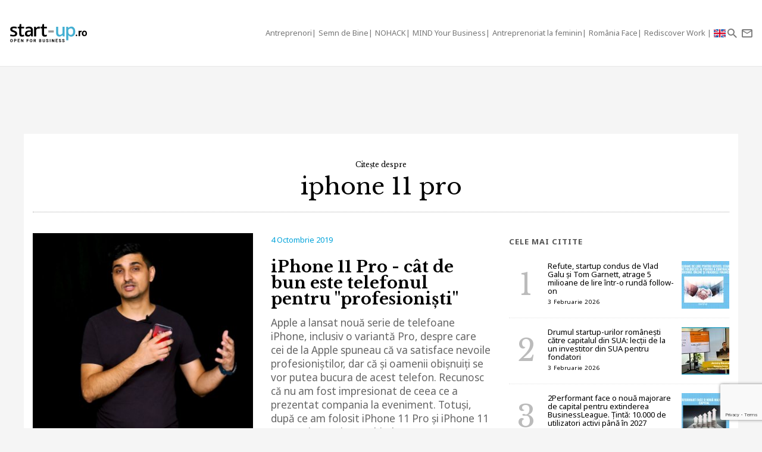

--- FILE ---
content_type: text/html; charset=UTF-8
request_url: https://start-up.ro/subiecte/iphone-11-pro/
body_size: 9756
content:
<!DOCTYPE html>
<html lang="ro">
<head>
	<!-- Google Tag Manager -->
	<script>(function(w,d,s,l,i){ w[l]=w[l]||[];w[l].push( { 'gtm.start':
	new Date().getTime(),event:'gtm.js' } );var f=d.getElementsByTagName(s)[0],
	j=d.createElement(s),dl=l!='dataLayer'?'&l='+l:'';j.async=true;j.src=
	'https://www.googletagmanager.com/gtm.js?id='+i+dl;f.parentNode.insertBefore(j,f);
	 } )(window,document,'script','dataLayer','GTM-K2PF4R7');</script>
	<!-- End Google Tag Manager -->
	
	<meta charset="utf-8">
	<meta http-equiv="X-UA-Compatible" content="IE=edge">
	<meta name="viewport" content="width=device-width, initial-scale=1">

	<title>iphone 11 pro</title><script>var DEVMODE = true; window.__cmpConfig = {customUI: {language: 'ro',}}</script><script src="https://cmp.gemius.com/cmp/v2/stub.js"></script><script async src="https://cmp.gemius.com/cmp/v2/cmp.js"></script>
	
	<link rel="canonical" href="https://start-up.ro/subiecte/iphone-11-pro/"/>		

	<link rel="dns-prefetch" href="//cdn.start-up.ro" />
	<link rel="dns-prefetch" href="//wp.start-up.ro" />
	<link  rel="stylesheet"  href="https://fonts.googleapis.com/css?family=Noto+Sans:400,400i,700,700i|Libre+Baskerville:400,400i,700&subset=latin-ext" />

	

		</script>


	
	<meta property="og:locale" content="ro_RO"/>
	<meta property="og:site_name" content="start-up.ro"/>
	<meta property="og:title" content="iphone 11 pro"/>
	<meta property="og:url" content="https://start-up.ro/subiecte/iphone-11-pro/"/>
	<meta property="og:type" content="article"/>
	<meta property="og:description" content=""/>
	<meta property="og:image" content="https://start-up.ro/img/sup-logo-wide.png"/>

	<meta property="fb:app_id" content="387301868146600" />
	<meta property="fb:admins" content="1329820242,100000211637710,ganaited" />

		<meta property="fb:pages" content="https://www.facebook.com/startupro/" />
	<meta property="article:publisher" content="https://www.facebook.com/startupro/" />
	
				<meta name="title" content="Citeste ultimile noutati despre iphone 11 pro | Start-up.ro">

	<meta itemprop="name" content="iphone 11 pro"/>
	<meta itemprop="description" content=""/>
	<meta itemprop="image" content="https://start-up.ro/img/sup-logo-wide.png"/>

	<meta name="twitter:card" content="summary_large_image">
	<meta name="twitter:title" content="iphone 11 pro">
	<meta name="twitter:image" content="https://start-up.ro/img/sup-logo-wide.png">
	<meta name="twitter:creator" content="@startupro">
	<meta name="twitter:site" content="@startupro">
	<meta name="twitter:domain" content="start-up.ro">
			

		<link rel="apple-touch-icon" sizes="57x57" href="https://start-up.ro/img/favicons/apple-icon-57x57.png">
	<link rel="apple-touch-icon" sizes="60x60" href="https://start-up.ro/img/favicons/apple-icon-60x60.png">
	<link rel="apple-touch-icon" sizes="72x72" href="https://start-up.ro/img/favicons/apple-icon-72x72.png">
	<link rel="apple-touch-icon" sizes="76x76" href="https://start-up.ro/img/favicons/apple-icon-76x76.png">
	<link rel="apple-touch-icon" sizes="114x114" href="https://start-up.ro/img/favicons/apple-icon-114x114.png">
	<link rel="apple-touch-icon" sizes="120x120" href="https://start-up.ro/img/favicons/apple-icon-120x120.png">
	<link rel="apple-touch-icon" sizes="144x144" href="https://start-up.ro/img/favicons/apple-icon-144x144.png">
	<link rel="apple-touch-icon" sizes="152x152" href="https://start-up.ro/img/favicons/apple-icon-152x152.png">
	<link rel="apple-touch-icon" sizes="180x180" href="https://start-up.ro/img/favicons/apple-icon-180x180.png">
	<link rel="icon" type="image/png" sizes="192x192"  href="https://start-up.ro/img/favicons/android-icon-192x192.png">
	<link rel="icon" type="image/png" sizes="32x32" href="https://start-up.ro/img/favicons/favicon-32x32.png">
	<link rel="icon" type="image/png" sizes="96x96" href="https://start-up.ro/img/favicons/favicon-96x96.png">
	<link rel="icon" type="image/png" sizes="16x16" href="https://start-up.ro/img/favicons/favicon-16x16.png">

	<link rel="manifest" href="https://start-up.ro/manifest.json">
	<meta name="msapplication-TileColor" content="#ffffff">
	<meta name="msapplication-TileImage" content="https://start-up.ro/img/favicons/ms-icon-144x144.png">
	<meta name="theme-color" content="#ffffff">

	<link rel="icon" href="https://start-up.ro/img/favicon.ico" type="image/x-icon" />
	<link rel="shortcut icon" type="image/x-icon" href="https://start-up.ro/img/favicon.ico" />
	
	<link rel="alternate" type="application/rss+xml" title="start-up.ro Feed" href="https://start-up.ro/feed/" />
	<link rel="alternate" type="application/rss+xml" title="start-up.ro &raquo; iphone 11 pro Feed" href="https://start-up.ro/subiecte/iphone-11-pro/feed/" />
		<link href="https://plus.google.com/107325301900018763284" rel="publisher" />
	
		<script>
		
		var SITE = {
		url			:	'https://start-up.ro',
		static_url 	:	'https://start-up.ro',
		title		:	'start-up.ro', 
		section 	: 	'none', 
		socials		: 	""
		};
		
	</script>
	
	<!-- Google tag (gtag.js) --> <script async src="https://www.googletagmanager.com/gtag/js?id=AW-944940237"></script> <script> window.dataLayer = window.dataLayer || []; function gtag(){ dataLayer.push(arguments); } gtag('js', new Date()); gtag('config', 'AW-944940237'); </script>
	
	<link href="https://start-up.ro/js/vendors/bootstrap-3.3.6-dist/css/bootstrap.min.css" rel="stylesheet">
<link href="https://start-up.ro/js/vendors/MaterialDesign/css/materialdesignicons.css" rel="stylesheet">

<link href="https://start-up.ro/css/styles.css?v=1770141661" rel="stylesheet">


<!--[if lt IE 9]>
<script src="https://oss.maxcdn.com/html5shiv/3.7.2/html5shiv.min.js"></script>
<script src="https://oss.maxcdn.com/respond/1.4.2/respond.min.js"></script>
<![endif]-->

<!-- Google tag (gtag.js) -->
<script async src="https://www.googletagmanager.com/gtag/js?id=G-EEVSPP8SRE"></script>
<script>
  window.dataLayer = window.dataLayer || [];
  function gtag(){ dataLayer.push(arguments); }
  gtag('js', new Date());

  gtag('config', 'G-EEVSPP8SRE');
</script>

	<script>

		var USER_ID = 0, GA_CLIENT_ID = false;

		(function(i,s,o,g,r,a,m){ i['GoogleAnalyticsObject']=r;i[r]=i[r]||function(){
			(i[r].q=i[r].q||[]).push(arguments)},i[r].l=1*new Date();a=s.createElement(o),
			m=s.getElementsByTagName(o)[0];a.async=1;a.src=g;m.parentNode.insertBefore(a,m)
		})(window,document,'script','https://www.google-analytics.com/analytics.js','ga');

		ga('create', 'UA-66633578-1', 'auto');


				ga(function(tracker) { 
			GA_CLIENT_ID = tracker.get('clientId'); 
			ga('set', 'dimension1', 'GA' + String(GA_CLIENT_ID));
			ga('set', 'dimension2', new Date().getTime() + '.' + Math.random().toString(36).substring(5));
			ga('set', 'dimension3', new Date().getTime());
		});
		ga('set', 'anonymizeIp', true); 
 ga('send', 'pageview');

	</script>

		
	<script>var _DC = [], defer_call = function (f) { _DC.push(f); };</script>

	
	
	<script>
		!function(f,b,e,v,n,t,s)
		{ if(f.fbq)return;n=f.fbq=function(){ n.callMethod?
			n.callMethod.apply(n,arguments):n.queue.push(arguments)};
			if(!f._fbq)f._fbq=n;n.push=n;n.loaded=!0;n.version='2.0';
			n.queue=[];t=b.createElement(e);t.async=!0;
			t.src=v;s=b.getElementsByTagName(e)[0];
			s.parentNode.insertBefore(t,s)}(window,document,'script',
				'https://connect.facebook.net/en_US/fbevents.js');
			fbq('init', '1667896353330874');
			fbq('track', 'PageView'); 
		</script>
		<noscript>
			<img height="1" width="1" 
			src="https://www.facebook.com/tr?id=1667896353330874&ev=PageView
			&noscript=1"/>
		</noscript>

		<script src="//ado.icorp.ro/files/js/ado.js" async></script> 

		<script type="text/javascript" language="JavaScript"> 
			var IC_ADO_EXTRAVARS = { 
				
			}; 
		</script>

		<script>window._aoState=0,function e(){ return"object"!=typeof ado?void setTimeout(function(){ e()},5):(ado.config({ mode:"new",xml:!1,characterEncoding:!0}),ado.preview({ enabled:!0,emiter:"ado.icorp.ro",id:"qGic9G5p7UbFLN9EqQwpg3P4U2KC63JcySimqynFlyD.c7" }),void(_aoState=1))}()</script>
		<script>
			/*  (c)AdOcean 2003-2017, MASTER: Internet_Corp_ro.StartUp.ro.AllSite  */
			!function t(){ return 1!=_aoState?void setTimeout(function(){ t()},5):(ado.master({ id:"whtHsjeph5e6jXsytEvD67pSnngrvnskwy0YYjhVeTX.e7",server:"ado.icorp.ro", vars: IC_ADO_EXTRAVARS }),void(_aoState=2))}();

		</script>

	</head>

	<body class="    ">

<!-- Google Tag Manager (noscript) -->
<noscript><iframe src="https://www.googletagmanager.com/ns.html?id=GTM-K2PF4R7"
height="0" width="0" style="display:none;visibility:hidden"></iframe></noscript>
<!-- End Google Tag Manager (noscript) -->

				
		<!-- (C)2000-2017 Gemius SA - gemiusPrism  / start-up.ro/Pagina de start -->
		<script type="text/javascript">
			var pp_gemius_identifier = 'zadKtmtva7P3YcYf0VncP8PbnM9Kvf.40GHT9aPIn.v.a7';
			function gemius_pending(i) { window[i] = window[i] || function() {var x = window[i+'_pdata'] = window[i+'_pdata'] || []; x[x.length]=arguments;};};gemius_pending('gemius_hit'); gemius_pending('gemius_event'); gemius_pending('pp_gemius_hit'); gemius_pending('pp_gemius_event');(function(d,t) {try {var gt=d.createElement(t),s=d.getElementsByTagName(t)[0],l='http'+((location.protocol=='https:')?'s':''); gt.setAttribute('async','async');gt.setAttribute('defer','defer'); gt.src=l+'://garo.hit.gemius.pl/xgemius.js'; s.parentNode.insertBefore(gt,s);} catch (e) {}})(document,'script');
		</script>
		

						
		<script type="application/ld+json">

			{

				"@context": "https://schema.org",

				"@type": "BreadcrumbList",

				"itemListElement": [

								
				{

					"@type": "ListItem",

					"position": 1,

					"name": "start-up.ro",

					"item": "https://start-up.ro"

				}				
				
				]

			}

		</script>
		
		


  <nav id="header" class="navbar navbar-default affix-top">
    <div class="container-fluid">

      <div class="navbar-header">
        <a class="navbar-brand" href="https://start-up.ro" rel="home">
                      <img src="https://start-up.ro/img/logo-sup-ro.svg" alt="start-up.ro" height="100%" />
          
        </a>
          
                        

                      <ul class="nav navbar-nav navbar-right main-navbar hidden-xs hidden-sm">
              <li class="menu-section-item"><a href="https://start-up.ro/articole/antreprenori/antreprenori" title="ERP Secrets">Antreprenori</a></li>

<li class="menu-section-item"><a href="https://start-up.ro/articole/semn-de-bine-in-business" title="Semn de Bine">Semn de Bine</a></li>

<li class="menu-section-item"><a href="https://start-up.ro/articole/technolust/nohack" title="NOHACK">NOHACK</a></li>
<li class="menu-section-item"><a href="https://start-up.ro/articole/evenimente/mind-your-business/" title="MIND Your Business">MIND Your Business</a></li>
<li class="menu-section-item"><a href="https://start-up.ro/antreprenoriat-la-feminin" title="Antreprenoriat la feminin">Antreprenoriat la feminin</a></li>
<li class="menu-section-item"><a href="https://start-up.ro/articole/offline/romania-face" title="România Face">România Face</a></li>
<li class="menu-section-item"><a href="https://start-up.ro/articole/offline/rediscover-work" title="Rediscover Work">Rediscover Work </a></li>


                                

                                                          <li class="menu-section-item" ><a href="https://start-up.ro/articole/english/" title="English version"><img src="https://start-up.ro/img/united-kingdom.png" alt="" width="20"> </a></li>
              
                                
                                                
                                                                                                                
                                                                                                
                                
                                                                                                                                
                                                                                                                
                                                                



                                                                                                                                
                
                                

                                


            </ul>
                  <ul class="nav navbar-nav navbar-right">

          <li class="hidden-md hidden-lg">
            <a href="https://start-up.ro/articole/english/" title="English version"><img src="https://start-up.ro/img/united-kingdom.png" alt="" width="18"></a>
          </li>


          <li class="hidden-lg">
            <a role="button" data-toggle="collapse" data-parent="#menu-accordion" class="navbar-toggle shift-to-close collapsed" href="#menu" aria-expanded="false" aria-controls="menu" id="menu-sections-nav">
              <span class="mdi mdi-menu"></span></a>
          </li>
          <li><a role="button" data-toggle="collapse" data-parent="#menu-accordion" class="navbar-toggle shift-to-close collapsed" href="#quick-search" aria-expanded="false" aria-controls="quick-search"><span class="mdi mdi-magnify"></span></a></li>
          <li class="not-logged-in">
            <a role="button" data-toggle="collapse" data-parent="#menu-accordion" class="navbar-toggle shift-to-close collapsed" href="#quick-subscribe" aria-expanded="false" aria-controls="quick-subscribe">
              <span class="mdi mdi-email-outline"></span> <span class="hidden-xs">Aboneaza-te</span>
            </a>
          </li>

          <li class="dropdown is-logged-in hidden" style="display: none">
            <a href="#" class="dropdown-toggle" data-toggle="dropdown" role="button" aria-haspopup="true" aria-expanded="false">
              <span class="mdi mdi-account-circle"></span><span class="hidden-xs">Contul tau</span><span class="caret"></span>
            </a>
            <ul class="dropdown-menu">
                              <li><a href="#profil" data-account-action="profil">Profil</a></li>
              <li><a href="#notificari" data-account-action="notificari">Notificari</a></li>
              <li role="separator" class="divider"></li>
              <li><a href="#logout" data-account-action="logout">Logout</a></li>
            </ul>
          </li>
          
        </ul>

      </div>
    </div>
     <div class="menu-fullscreen panel-group" id="menu-accordion" aria-multiselectable="true">

      <div class="panel">
        <div id="menu" class="panel-collapse collapse">

          <div class="flex-row">

            <div id="menu-sections" style="width: 90%; padding-left: 15px;">
              <ul class="nav navbar-nav">
                <li class="menu-section-item"><a href="https://start-up.ro/articole/antreprenori/antreprenori" title="ERP Secrets">Antreprenori</a></li>

<li class="menu-section-item"><a href="https://start-up.ro/articole/semn-de-bine-in-business" title="Semn de Bine">Semn de Bine</a></li>

<li class="menu-section-item"><a href="https://start-up.ro/articole/technolust/nohack" title="NOHACK">NOHACK</a></li>
<li class="menu-section-item"><a href="https://start-up.ro/articole/evenimente/mind-your-business/" title="MIND Your Business">MIND Your Business</a></li>
<li class="menu-section-item"><a href="https://start-up.ro/antreprenoriat-la-feminin" title="Antreprenoriat la feminin">Antreprenoriat la feminin</a></li>
<li class="menu-section-item"><a href="https://start-up.ro/articole/offline/romania-face" title="România Face">România Face</a></li>
<li class="menu-section-item"><a href="https://start-up.ro/articole/offline/rediscover-work" title="Rediscover Work">Rediscover Work </a></li>


                                </ul>
            </div>

                        
          </div>


        </div>
      </div>

      <div class="panel">
        <div id="quick-search" class="panel-collapse collapse collapse-focus">
          <div class="flex-row">

            <div class="container">
              <form method="get" action="https://start-up.ro/cauta" class="col-xs-12 col-md-8 col-md-offset-2 m-t-16" autocomplete="off">

                <div class="form-group form-group-lg">

                  <div class="input-group">
                    <input type="text" name="q" value="" placeholder="Cauta in articolele start-up.ro..." class="form-control" />
                    <span class="input-group-btn"><button type="submit" class="btn btn-primary btn-lg">Cauta</button></span>
                  </div>

                </div>

              </form>

              <div class="col-xs-12 col-md-8 col-md-offset-2">
                <ul class="articles-list  list-unstyled" id="quick-search-results"></ul>
                <a class="btn btn-sm btn-default quick-search-more-btn pull-right" href="https://start-up.ro/cauta">mai multe rezultate</a>
              </div>
            </div>

          </div>
        </div>
      </div>

      <div class="panel">
        <div id="quick-subscribe" class="panel-collapse collapse collapse-focus">
          <div class="flex-row center">
            <div class="card form-card text-center">
                	<script src="https://www.google.com/recaptcha/api.js?render=6Lfvop0pAAAAADsYlGAqVPbAxQ3zgEzTxordfMFV"></script>
	
		<div class="subscribe-box light">
		<h3>Abonează-te la start-up.ro</h3>
		<p>Ca sa primesti prin email cele mai noi articole.</p>
		
		<form class="subscribe-form" method="post" action="https://start-up.ro/actions/subscribe">	
			<a href="https://start-up.ro/cont/login" class="btn btn-normal btn-lg btn-block m-t-8" >Am cont</a>		
			<input type="email" name="email" value="" class="form-control input-lg" placeholder="Introdu adresa ta de email" required />
			<input type="hidden" id="g-recaptcha-response" name="recaptcha">    
			
			<button type="submit" class="btn btn-primary btn-lg btn-block m-t-8" disabled>Aboneaza-te</button>
			
						    <small><label><input required oninvalid="showErrorGDPR();" type="checkbox" name="gdpr_reg_terms" value="1" /> Prin abonarea la start-up.ro confirm ca am peste 16 ani si am citit si sunt de acord cu <a href="https://start-up.ro/gdpr/termeni-si-conditii.html" target="_blank">termenii si conditiile</a> de utilizare si cu acordul <a href="https://start-up.ro/gdpr/prelucrarea-datelor-personale.html" target="_blank">privind prelucrarea datelor personale</a>  si doresc sa primesc ultimele noutati publicate  pe  start-up.ro pe adresa de e-mail *</label></small><br/>
  
 <script>
 	function showErrorGDPR() {
 		if(typeof swal !== "undefined") {
 			swal("Eroare!", "Trebuie sa fii de acord cu termeni si conditii.", "error");
 		}
 	}
 </script>
 
 
		</form>
	</div>
		
	
	<script>
			
			grecaptcha.ready(function() {
	          grecaptcha.execute('6Lfvop0pAAAAADsYlGAqVPbAxQ3zgEzTxordfMFV', { action: 'submit' }).then(function(token) {
		          
		         document.getElementById('g-recaptcha-response').value = token;

	          });
	        });
			
		</script>            </div>
          </div>
        </div>
      </div>
      

    </div>


  </nav>
  
  

<div id="site">



    
	

<div class="container flex-col full-height bg-white">
		<div class="text-center m-t-24">
		<h1 class="m-b-0"><span style="font-size:12px; margin-bottom: 10px; display: block">Citește despre </span>iphone 11 pro</h1>
				
		<div class="lead"></div>
		<hr class="dotted m-b-0" />
	</div>		
	
	
	<div class="row m-t-16">

		<div class="col-xs-12 col-md-8">

							

						
			<div class="article-row">

				<a href="https://start-up.ro/iphone-11-pro-cat-de-bun-este-telefonul-pentru-profesionisti/" class="row flex-row" >									
										<div class="col-xs-12 col-lg-6">
						<img src="https://start-up.ro/img/thumbs/articles/1/9/6/19646/cover-19646-380x380-00-85.jpg?v=1594661714" data-device="default"     alt="iPhone 11 Pro - cât de bun este telefonul pentru &quot;profesioniști&quot;" class="img-responsive" />
					</div>
										<div class="col-xs-12 col-lg-6">
						<small class="date">4 Octombrie 2019</small>
						<h3 class="title">iPhone 11 Pro - cât de bun este telefonul pentru "profesioniști"</h3>							
						<p class="intro">Apple a lansat nouă serie de telefoane iPhone, inclusiv o variantă Pro, despre care cei de la Apple spuneau că va satisface nevoile profesioniștilor, dar că și oamenii obișnuiți se vor putea bucura de acest telefon. Recunosc că nu am fost impresionat de ceea ce a prezentat compania la eveniment. Totuși, după ce am folosit iPhone 11 Pro și iPhone 11 pot sa zic că mi-am schimbat oarecum părerea.</p>
					</div>
				</a>

			</div>		

			<hr class="dotted" />								

			<div class="row flex-row wrap sm-gutter">
																	
				<div class="col-xs-12 col-sm-6 col-md-6 col-lg-6">
					
	<div class="article-box  ">
		<a href="https://start-up.ro/pareri-iphone-11-si-iphone-11-pro-ce-sa-stii-inainte-sa-cumperi/">
							
					
											<img src="https://start-up.ro/img/thumbs/articles/1/9/5/19500/cover-19500-400x210-00-85.jpg?v=1593706429" data-device="default"   alt="Păreri iPhone 11 și iPhone 11 Pro - ce să știi înainte să cumperi" class="img-responsive" />
															<div class="details">
				<small class="date">19 Septembrie 2019 </small>
				<h2 class="title">Păreri iPhone 11 și iPhone 11 Pro - ce să știi înainte să cumperi</h2>
			</div>
			
		</a>
			</div>			
				</div>
																	
				<div class="col-xs-12 col-sm-6 col-md-6 col-lg-6">
					
	<div class="article-box  ">
		<a href="https://start-up.ro/cinci-telefoane-care-te-fac-sa-uiti-de-iphone-11/">
							
					
											<img src="https://start-up.ro/img/thumbs/articles/1/9/4/19454/cover-19454-400x210-00-85.jpg?v=1593944159" data-device="default"   alt="Cinci telefoane care te fac să uiți de iPhone 11" class="img-responsive" />
															<div class="details">
				<small class="date">12 Septembrie 2019 </small>
				<h2 class="title">Cinci telefoane care te fac să uiți de iPhone 11</h2>
			</div>
			
		</a>
			</div>			
				</div>
											

			</div>	

			
		</div>

		<div class="col-xs-12 col-lg-4">
			<h6 class="small-bold-title">Cele mai citite</h6>
							
			<ul class="articles-list numbered list-unstyled">					
								<li class="flex-row ">
					
	<a href="https://start-up.ro/refute-startup-condus-de-vlad-galu-si-tom-garnett-atrage-5-milioane-de-lire-intr-o-runda-follow-on/" class="media">									
		<div class="media-body media-middle">											
			<h2 class="title">Refute, startup condus de Vlad Galu și Tom Garnett, atrage 5 milioane de lire într-o rundă follow-on</h2>
			<small class="date">3 Februarie 2026</small>
		</div>	
		<div class="media-right">						
			<img src="https://start-up.ro/img/thumbs/articles/3/7/7/37787/cover-37787-80x80-00-85.jpg?v=1770132669" alt="Refute, startup condus de Vlad Galu și Tom Garnett, atrage 5 milioane de lire într-o rundă follow-on" />
		</div>							
	</a>				</li>
								<li class="flex-row ">
					
	<a href="https://start-up.ro/drumul-startup-urilor-romanesti-catre-capitalul-din-sua-lectii-de-la-un-investitor-din-sua-pentru-fondatori/" class="media">									
		<div class="media-body media-middle">											
			<h2 class="title">Drumul startup-urilor românești către capitalul din SUA: lecții de la un investitor din SUA pentru fondatori</h2>
			<small class="date">3 Februarie 2026</small>
		</div>	
		<div class="media-right">						
			<img src="https://start-up.ro/img/thumbs/articles/3/7/7/37786/cover-37786-80x80-00-85.jpg?v=1770130197" alt="Drumul startup-urilor românești către capitalul din SUA: lecții de la un investitor din SUA pentru fondatori" />
		</div>							
	</a>				</li>
								<li class="flex-row ">
					
	<a href="https://start-up.ro/2performant-face-o-noua-majorare-de-capital-pentru-extinderea-businessleague-tinta-10-000-de-utilizatori-activi-pana-in-2027/" class="media">									
		<div class="media-body media-middle">											
			<h2 class="title">2Performant face o nouă majorare de capital pentru extinderea BusinessLeague. Țintă: 10.000 de utilizatori activi până în 2027</h2>
			<small class="date">3 Februarie 2026</small>
		</div>	
		<div class="media-right">						
			<img src="https://start-up.ro/img/thumbs/articles/3/7/7/37783/cover-37783-80x80-00-85.jpg?v=1770120116" alt="2Performant face o nouă majorare de capital pentru extinderea BusinessLeague. Țintă: 10.000 de utilizatori activi până în 2027" />
		</div>							
	</a>				</li>
								<li class="flex-row ">
					
	<a href="https://start-up.ro/aplicatia-care-te-ajuta-sa-platesti-mai-simplu-si-rapid-intretinerea-la-bloc/" class="media">									
		<div class="media-body media-middle">											
			<h2 class="title">Aplicația care te ajută să plătești mai simplu și rapid întreținerea la bloc</h2>
			<small class="date">3 Februarie 2026</small>
		</div>	
		<div class="media-right">						
			<img src="https://start-up.ro/img/thumbs/articles/3/7/7/37782/cover-37782-80x80-00-85.jpg?v=1770118600" alt="Aplicația care te ajută să plătești mai simplu și rapid întreținerea la bloc" />
		</div>							
	</a>				</li>
								<li class="flex-row hidden-md">
					
	<a href="https://start-up.ro/10-ani-in-sua-si-un-startup-global-povestea-lui-vlad-cazacu-si-flowlie/" class="media">									
		<div class="media-body media-middle">											
			<h2 class="title">10 ani în SUA și un startup global: povestea lui <span class="title-highlight">Vlad Cazacu și Flowlie</span></h2>
			<small class="date">3 Februarie 2026</small>
		</div>	
		<div class="media-right">						
			<img src="https://start-up.ro/img/thumbs/articles/3/7/7/37781/cover-37781-80x80-00-85.jpg?v=1770100404" alt="10 ani în SUA și un startup global: povestea lui &lt;span class=&quot;title-highlight&quot;&gt;Vlad Cazacu și Flowlie&lt;/span&gt;" />
		</div>							
	</a>				</li>
								<li class="flex-row hidden-md">
					
	<a href="https://start-up.ro/mipe-pregateste-292-de-apeluri-de-finantare-in-2026-43-dedicate-imm-urilor/" class="media">									
		<div class="media-body media-middle">											
			<h2 class="title">MIPE pregătește 292 de apeluri de finanțare în 2026, 43 dedicate IMM-urilor</h2>
			<small class="date">2 Februarie 2026</small>
		</div>	
		<div class="media-right">						
			<img src="https://start-up.ro/img/thumbs/articles/3/7/7/37780/cover-37780-80x80-00-85.jpg?v=1770039138" alt="MIPE pregătește 292 de apeluri de finanțare în 2026, 43 dedicate IMM-urilor" />
		</div>							
	</a>				</li>
							</ul>
			

		</div>

	</div>	

			
	<hr class="dotted m-b-0" />		

	<div class="aside-container">

		<aside class="right">
			
	<!-- HIDDEN:PHONE:BEGIN -->
	<div class="sidebar-box">		
			<script src="https://www.google.com/recaptcha/api.js?render=6Lfvop0pAAAAADsYlGAqVPbAxQ3zgEzTxordfMFV"></script>
	
		<div class="subscribe-box light">
		<h3>Abonează-te la start-up.ro</h3>
		<p>Ca sa primesti prin email cele mai noi articole.</p>
		
		<form class="subscribe-form" method="post" action="https://start-up.ro/actions/subscribe">	
			<a href="https://start-up.ro/cont/login" class="btn btn-normal btn-lg btn-block m-t-8" >Am cont</a>		
			<input type="email" name="email" value="" class="form-control input-lg" placeholder="Introdu adresa ta de email" required />
			<input type="hidden" id="g-recaptcha-response" name="recaptcha">    
			
			<button type="submit" class="btn btn-primary btn-lg btn-block m-t-8" disabled>Aboneaza-te</button>
			
						    <small><label><input required oninvalid="showErrorGDPR();" type="checkbox" name="gdpr_reg_terms" value="1" /> Prin abonarea la start-up.ro confirm ca am peste 16 ani si am citit si sunt de acord cu <a href="https://start-up.ro/gdpr/termeni-si-conditii.html" target="_blank">termenii si conditiile</a> de utilizare si cu acordul <a href="https://start-up.ro/gdpr/prelucrarea-datelor-personale.html" target="_blank">privind prelucrarea datelor personale</a>  si doresc sa primesc ultimele noutati publicate  pe  start-up.ro pe adresa de e-mail *</label></small><br/>
  
 <script>
 	function showErrorGDPR() {
 		if(typeof swal !== "undefined") {
 			swal("Eroare!", "Trebuie sa fii de acord cu termeni si conditii.", "error");
 		}
 	}
 </script>
 
 
		</form>
	</div>
		
	
	<script>
			
			grecaptcha.ready(function() {
	          grecaptcha.execute('6Lfvop0pAAAAADsYlGAqVPbAxQ3zgEzTxordfMFV', { action: 'submit' }).then(function(token) {
		          
		         document.getElementById('g-recaptcha-response').value = token;

	          });
	        });
			
		</script>	</div>
	<!-- HIDDEN:PHONE:END -->

	
		
		
		</aside>


		<div class="aside-complement">					

			<div class="row flex-row wrap sm-gutter">
								<div class="col-xs-12 col-sm-6">
					
	<div class="article-box  ">
		<a href="https://start-up.ro/lansare-iphone-11-pro-primul-telefon-apple-cu-trei-camere-foto/">
							
					
											<img src="https://start-up.ro/img/thumbs/articles/1/9/4/19427/cover-19427-400x210-00-85.jpg?v=1593092274" data-device="default"   alt="Lansare iPhone 11 Pro, primul telefon Apple cu trei camere foto" class="img-responsive" />
															<div class="details">
				<small class="date">10 Septembrie 2019 </small>
				<h2 class="title">Lansare iPhone 11 Pro, primul telefon Apple cu trei camere foto</h2>
			</div>
			
		</a>
			</div>	
				</div>
								<div class="col-xs-12 col-sm-6">
					
	<div class="article-box  ">
		<a href="https://start-up.ro/pretul-iphone-11-cat-ar-putea-costa-in-romania-cel-mai-ieftin-iphone/">
							
					
											<img src="https://start-up.ro/img/thumbs/articles/1/9/4/19426/cover-19426-400x210-00-85.jpg?v=1593092274" data-device="default"   alt="Prețul iPhone 11: Cât ar putea costa în România cel mai ieftin iPhone" class="img-responsive" />
															<div class="details">
				<small class="date">10 Septembrie 2019 </small>
				<h2 class="title">Prețul iPhone 11: Cât ar putea costa în România cel mai ieftin iPhone</h2>
			</div>
			
		</a>
			</div>	
				</div>
							</div>

			
		
		</div>

	</div>
		
</div>



<footer class="container-fluid ">
	<a id="goToTop" class="mdi mdi-chevron-up" href="#header" data-spy="affix" data-offset-bottom="100"></a>
	<div class="row">
		<div class="col-xs-12 col-sm-8 pull-right mobile-center text-right">
			<ul class="list-inline">
				<li><a href="https://start-up.ro/despre-noi/">Cine suntem, ce vrem?</a></li>
				<li><a href="https://start-up.ro/gdpr/prelucrarea-datelor-personale.html">Acord<span class="hidden-xs"> de confidențialitate</span></a></li>
				<li><a href="https://start-up.ro/gdpr/termeni-si-conditii.html">Termeni<span class="hidden-xs"> si conditii</span></a></li>
				<li><a href="https://start-up.ro/sitemap/">Sitemap</a></li>
				<li><a href="https://start-up.ro/arhiva/">Arhiva</a></li>
				<li><a href="https://start-up.ro/contact/">Contact</a></li>
				</ul>
			</div>
			
			<div class="col-xs-12 col-sm-4 mobile-center">
				<hr class="visible-xs m-t-8" />
				<a href="https://start-up.ro">&copy; 2026 start-up.ro</a>
			</div>
		</div>
		
	</footer>
	
</div>  













<script type="text/javascript">
	console.log('Start Technolust Livestream script');
	var ytApi = document.createElement('script');
	ytApi.src = 'https://storage1.icorp.ro/storage/youtubeApi/load.js?t=' + new Date().getTime();
	
	var checkForJq_yt = setInterval(function(){
		if(typeof $ == 'undefined'){
		}else{
			clearInterval(checkForJq_yt);
			console.log('interval cleared');
			$('body').append($(ytApi));
		}

	}, 10);

</script>



			
		
	
	<div id="preloader"></div>
	
		
	
	
	<script>
		var REPORTS = [];
		var CONFIG = {"url":"https:\/\/start-up.ro","domain":"start-up.ro","min_url":"https:\/\/start-up.ro\/min","js_url":"https:\/\/start-up.ro\/js","css_url":"https:\/\/start-up.ro\/css","ajax_url":"https:\/\/start-up.ro\/actions","account_url":"https:\/\/start-up.ro\/cont","name":"start-up.ro","code":"sup","morphl_token":"eyJ0eXAiOiJKV1QiLCJhbGciOiJIUzI1NiJ9.eyJpc3MiOiJzdGFydHVwcm8uYXBpMy5tb3JwaGxpby5jb20iLCJzdWIiOiJwa184YmNmODdhMGEyNGRjOWVmYWVmMiIsImlhdCI6MTU1OTY0MTU2OCwiZXhwIjoxNTYyMjMzNTY4fQ.-TLjEI6RJafPJOEg3thmBFQvQjnxg0lJ1L28uJ5He1g"};
		CONFIG.LOADER_SRC = 'https://start-up.ro/min/loader.min.js?v=1770141662';
				CONFIG.MODULE = 'articles';
		CONFIG.JS_STAMP = 1770141662;
		CONFIG.CSS_STAMP = 1770141661;
	</script>

	
			

		<script>(function(d,s,c){var ls=d.createElement(s);ls.id='ldr';ls.src=c.LOADER_SRC;ls.type='text/javascript';ls.async=true;ls.timeout=4e3;d.getElementsByTagName(s)[0].parentNode.insertBefore(ls,d.getElementsByTagName(s)[0])})(document,'script',CONFIG)</script>
		

		<div id="fb-root"></div>
		
	<script type="text/javascript" src="https://start-up.ro/js/ga_socials.js"></script>



	
</body>
</html>

--- FILE ---
content_type: text/html; charset=utf-8
request_url: https://www.google.com/recaptcha/api2/anchor?ar=1&k=6Lfvop0pAAAAADsYlGAqVPbAxQ3zgEzTxordfMFV&co=aHR0cHM6Ly9zdGFydC11cC5ybzo0NDM.&hl=en&v=N67nZn4AqZkNcbeMu4prBgzg&size=invisible&anchor-ms=20000&execute-ms=30000&cb=m774utdyp7u0
body_size: 48621
content:
<!DOCTYPE HTML><html dir="ltr" lang="en"><head><meta http-equiv="Content-Type" content="text/html; charset=UTF-8">
<meta http-equiv="X-UA-Compatible" content="IE=edge">
<title>reCAPTCHA</title>
<style type="text/css">
/* cyrillic-ext */
@font-face {
  font-family: 'Roboto';
  font-style: normal;
  font-weight: 400;
  font-stretch: 100%;
  src: url(//fonts.gstatic.com/s/roboto/v48/KFO7CnqEu92Fr1ME7kSn66aGLdTylUAMa3GUBHMdazTgWw.woff2) format('woff2');
  unicode-range: U+0460-052F, U+1C80-1C8A, U+20B4, U+2DE0-2DFF, U+A640-A69F, U+FE2E-FE2F;
}
/* cyrillic */
@font-face {
  font-family: 'Roboto';
  font-style: normal;
  font-weight: 400;
  font-stretch: 100%;
  src: url(//fonts.gstatic.com/s/roboto/v48/KFO7CnqEu92Fr1ME7kSn66aGLdTylUAMa3iUBHMdazTgWw.woff2) format('woff2');
  unicode-range: U+0301, U+0400-045F, U+0490-0491, U+04B0-04B1, U+2116;
}
/* greek-ext */
@font-face {
  font-family: 'Roboto';
  font-style: normal;
  font-weight: 400;
  font-stretch: 100%;
  src: url(//fonts.gstatic.com/s/roboto/v48/KFO7CnqEu92Fr1ME7kSn66aGLdTylUAMa3CUBHMdazTgWw.woff2) format('woff2');
  unicode-range: U+1F00-1FFF;
}
/* greek */
@font-face {
  font-family: 'Roboto';
  font-style: normal;
  font-weight: 400;
  font-stretch: 100%;
  src: url(//fonts.gstatic.com/s/roboto/v48/KFO7CnqEu92Fr1ME7kSn66aGLdTylUAMa3-UBHMdazTgWw.woff2) format('woff2');
  unicode-range: U+0370-0377, U+037A-037F, U+0384-038A, U+038C, U+038E-03A1, U+03A3-03FF;
}
/* math */
@font-face {
  font-family: 'Roboto';
  font-style: normal;
  font-weight: 400;
  font-stretch: 100%;
  src: url(//fonts.gstatic.com/s/roboto/v48/KFO7CnqEu92Fr1ME7kSn66aGLdTylUAMawCUBHMdazTgWw.woff2) format('woff2');
  unicode-range: U+0302-0303, U+0305, U+0307-0308, U+0310, U+0312, U+0315, U+031A, U+0326-0327, U+032C, U+032F-0330, U+0332-0333, U+0338, U+033A, U+0346, U+034D, U+0391-03A1, U+03A3-03A9, U+03B1-03C9, U+03D1, U+03D5-03D6, U+03F0-03F1, U+03F4-03F5, U+2016-2017, U+2034-2038, U+203C, U+2040, U+2043, U+2047, U+2050, U+2057, U+205F, U+2070-2071, U+2074-208E, U+2090-209C, U+20D0-20DC, U+20E1, U+20E5-20EF, U+2100-2112, U+2114-2115, U+2117-2121, U+2123-214F, U+2190, U+2192, U+2194-21AE, U+21B0-21E5, U+21F1-21F2, U+21F4-2211, U+2213-2214, U+2216-22FF, U+2308-230B, U+2310, U+2319, U+231C-2321, U+2336-237A, U+237C, U+2395, U+239B-23B7, U+23D0, U+23DC-23E1, U+2474-2475, U+25AF, U+25B3, U+25B7, U+25BD, U+25C1, U+25CA, U+25CC, U+25FB, U+266D-266F, U+27C0-27FF, U+2900-2AFF, U+2B0E-2B11, U+2B30-2B4C, U+2BFE, U+3030, U+FF5B, U+FF5D, U+1D400-1D7FF, U+1EE00-1EEFF;
}
/* symbols */
@font-face {
  font-family: 'Roboto';
  font-style: normal;
  font-weight: 400;
  font-stretch: 100%;
  src: url(//fonts.gstatic.com/s/roboto/v48/KFO7CnqEu92Fr1ME7kSn66aGLdTylUAMaxKUBHMdazTgWw.woff2) format('woff2');
  unicode-range: U+0001-000C, U+000E-001F, U+007F-009F, U+20DD-20E0, U+20E2-20E4, U+2150-218F, U+2190, U+2192, U+2194-2199, U+21AF, U+21E6-21F0, U+21F3, U+2218-2219, U+2299, U+22C4-22C6, U+2300-243F, U+2440-244A, U+2460-24FF, U+25A0-27BF, U+2800-28FF, U+2921-2922, U+2981, U+29BF, U+29EB, U+2B00-2BFF, U+4DC0-4DFF, U+FFF9-FFFB, U+10140-1018E, U+10190-1019C, U+101A0, U+101D0-101FD, U+102E0-102FB, U+10E60-10E7E, U+1D2C0-1D2D3, U+1D2E0-1D37F, U+1F000-1F0FF, U+1F100-1F1AD, U+1F1E6-1F1FF, U+1F30D-1F30F, U+1F315, U+1F31C, U+1F31E, U+1F320-1F32C, U+1F336, U+1F378, U+1F37D, U+1F382, U+1F393-1F39F, U+1F3A7-1F3A8, U+1F3AC-1F3AF, U+1F3C2, U+1F3C4-1F3C6, U+1F3CA-1F3CE, U+1F3D4-1F3E0, U+1F3ED, U+1F3F1-1F3F3, U+1F3F5-1F3F7, U+1F408, U+1F415, U+1F41F, U+1F426, U+1F43F, U+1F441-1F442, U+1F444, U+1F446-1F449, U+1F44C-1F44E, U+1F453, U+1F46A, U+1F47D, U+1F4A3, U+1F4B0, U+1F4B3, U+1F4B9, U+1F4BB, U+1F4BF, U+1F4C8-1F4CB, U+1F4D6, U+1F4DA, U+1F4DF, U+1F4E3-1F4E6, U+1F4EA-1F4ED, U+1F4F7, U+1F4F9-1F4FB, U+1F4FD-1F4FE, U+1F503, U+1F507-1F50B, U+1F50D, U+1F512-1F513, U+1F53E-1F54A, U+1F54F-1F5FA, U+1F610, U+1F650-1F67F, U+1F687, U+1F68D, U+1F691, U+1F694, U+1F698, U+1F6AD, U+1F6B2, U+1F6B9-1F6BA, U+1F6BC, U+1F6C6-1F6CF, U+1F6D3-1F6D7, U+1F6E0-1F6EA, U+1F6F0-1F6F3, U+1F6F7-1F6FC, U+1F700-1F7FF, U+1F800-1F80B, U+1F810-1F847, U+1F850-1F859, U+1F860-1F887, U+1F890-1F8AD, U+1F8B0-1F8BB, U+1F8C0-1F8C1, U+1F900-1F90B, U+1F93B, U+1F946, U+1F984, U+1F996, U+1F9E9, U+1FA00-1FA6F, U+1FA70-1FA7C, U+1FA80-1FA89, U+1FA8F-1FAC6, U+1FACE-1FADC, U+1FADF-1FAE9, U+1FAF0-1FAF8, U+1FB00-1FBFF;
}
/* vietnamese */
@font-face {
  font-family: 'Roboto';
  font-style: normal;
  font-weight: 400;
  font-stretch: 100%;
  src: url(//fonts.gstatic.com/s/roboto/v48/KFO7CnqEu92Fr1ME7kSn66aGLdTylUAMa3OUBHMdazTgWw.woff2) format('woff2');
  unicode-range: U+0102-0103, U+0110-0111, U+0128-0129, U+0168-0169, U+01A0-01A1, U+01AF-01B0, U+0300-0301, U+0303-0304, U+0308-0309, U+0323, U+0329, U+1EA0-1EF9, U+20AB;
}
/* latin-ext */
@font-face {
  font-family: 'Roboto';
  font-style: normal;
  font-weight: 400;
  font-stretch: 100%;
  src: url(//fonts.gstatic.com/s/roboto/v48/KFO7CnqEu92Fr1ME7kSn66aGLdTylUAMa3KUBHMdazTgWw.woff2) format('woff2');
  unicode-range: U+0100-02BA, U+02BD-02C5, U+02C7-02CC, U+02CE-02D7, U+02DD-02FF, U+0304, U+0308, U+0329, U+1D00-1DBF, U+1E00-1E9F, U+1EF2-1EFF, U+2020, U+20A0-20AB, U+20AD-20C0, U+2113, U+2C60-2C7F, U+A720-A7FF;
}
/* latin */
@font-face {
  font-family: 'Roboto';
  font-style: normal;
  font-weight: 400;
  font-stretch: 100%;
  src: url(//fonts.gstatic.com/s/roboto/v48/KFO7CnqEu92Fr1ME7kSn66aGLdTylUAMa3yUBHMdazQ.woff2) format('woff2');
  unicode-range: U+0000-00FF, U+0131, U+0152-0153, U+02BB-02BC, U+02C6, U+02DA, U+02DC, U+0304, U+0308, U+0329, U+2000-206F, U+20AC, U+2122, U+2191, U+2193, U+2212, U+2215, U+FEFF, U+FFFD;
}
/* cyrillic-ext */
@font-face {
  font-family: 'Roboto';
  font-style: normal;
  font-weight: 500;
  font-stretch: 100%;
  src: url(//fonts.gstatic.com/s/roboto/v48/KFO7CnqEu92Fr1ME7kSn66aGLdTylUAMa3GUBHMdazTgWw.woff2) format('woff2');
  unicode-range: U+0460-052F, U+1C80-1C8A, U+20B4, U+2DE0-2DFF, U+A640-A69F, U+FE2E-FE2F;
}
/* cyrillic */
@font-face {
  font-family: 'Roboto';
  font-style: normal;
  font-weight: 500;
  font-stretch: 100%;
  src: url(//fonts.gstatic.com/s/roboto/v48/KFO7CnqEu92Fr1ME7kSn66aGLdTylUAMa3iUBHMdazTgWw.woff2) format('woff2');
  unicode-range: U+0301, U+0400-045F, U+0490-0491, U+04B0-04B1, U+2116;
}
/* greek-ext */
@font-face {
  font-family: 'Roboto';
  font-style: normal;
  font-weight: 500;
  font-stretch: 100%;
  src: url(//fonts.gstatic.com/s/roboto/v48/KFO7CnqEu92Fr1ME7kSn66aGLdTylUAMa3CUBHMdazTgWw.woff2) format('woff2');
  unicode-range: U+1F00-1FFF;
}
/* greek */
@font-face {
  font-family: 'Roboto';
  font-style: normal;
  font-weight: 500;
  font-stretch: 100%;
  src: url(//fonts.gstatic.com/s/roboto/v48/KFO7CnqEu92Fr1ME7kSn66aGLdTylUAMa3-UBHMdazTgWw.woff2) format('woff2');
  unicode-range: U+0370-0377, U+037A-037F, U+0384-038A, U+038C, U+038E-03A1, U+03A3-03FF;
}
/* math */
@font-face {
  font-family: 'Roboto';
  font-style: normal;
  font-weight: 500;
  font-stretch: 100%;
  src: url(//fonts.gstatic.com/s/roboto/v48/KFO7CnqEu92Fr1ME7kSn66aGLdTylUAMawCUBHMdazTgWw.woff2) format('woff2');
  unicode-range: U+0302-0303, U+0305, U+0307-0308, U+0310, U+0312, U+0315, U+031A, U+0326-0327, U+032C, U+032F-0330, U+0332-0333, U+0338, U+033A, U+0346, U+034D, U+0391-03A1, U+03A3-03A9, U+03B1-03C9, U+03D1, U+03D5-03D6, U+03F0-03F1, U+03F4-03F5, U+2016-2017, U+2034-2038, U+203C, U+2040, U+2043, U+2047, U+2050, U+2057, U+205F, U+2070-2071, U+2074-208E, U+2090-209C, U+20D0-20DC, U+20E1, U+20E5-20EF, U+2100-2112, U+2114-2115, U+2117-2121, U+2123-214F, U+2190, U+2192, U+2194-21AE, U+21B0-21E5, U+21F1-21F2, U+21F4-2211, U+2213-2214, U+2216-22FF, U+2308-230B, U+2310, U+2319, U+231C-2321, U+2336-237A, U+237C, U+2395, U+239B-23B7, U+23D0, U+23DC-23E1, U+2474-2475, U+25AF, U+25B3, U+25B7, U+25BD, U+25C1, U+25CA, U+25CC, U+25FB, U+266D-266F, U+27C0-27FF, U+2900-2AFF, U+2B0E-2B11, U+2B30-2B4C, U+2BFE, U+3030, U+FF5B, U+FF5D, U+1D400-1D7FF, U+1EE00-1EEFF;
}
/* symbols */
@font-face {
  font-family: 'Roboto';
  font-style: normal;
  font-weight: 500;
  font-stretch: 100%;
  src: url(//fonts.gstatic.com/s/roboto/v48/KFO7CnqEu92Fr1ME7kSn66aGLdTylUAMaxKUBHMdazTgWw.woff2) format('woff2');
  unicode-range: U+0001-000C, U+000E-001F, U+007F-009F, U+20DD-20E0, U+20E2-20E4, U+2150-218F, U+2190, U+2192, U+2194-2199, U+21AF, U+21E6-21F0, U+21F3, U+2218-2219, U+2299, U+22C4-22C6, U+2300-243F, U+2440-244A, U+2460-24FF, U+25A0-27BF, U+2800-28FF, U+2921-2922, U+2981, U+29BF, U+29EB, U+2B00-2BFF, U+4DC0-4DFF, U+FFF9-FFFB, U+10140-1018E, U+10190-1019C, U+101A0, U+101D0-101FD, U+102E0-102FB, U+10E60-10E7E, U+1D2C0-1D2D3, U+1D2E0-1D37F, U+1F000-1F0FF, U+1F100-1F1AD, U+1F1E6-1F1FF, U+1F30D-1F30F, U+1F315, U+1F31C, U+1F31E, U+1F320-1F32C, U+1F336, U+1F378, U+1F37D, U+1F382, U+1F393-1F39F, U+1F3A7-1F3A8, U+1F3AC-1F3AF, U+1F3C2, U+1F3C4-1F3C6, U+1F3CA-1F3CE, U+1F3D4-1F3E0, U+1F3ED, U+1F3F1-1F3F3, U+1F3F5-1F3F7, U+1F408, U+1F415, U+1F41F, U+1F426, U+1F43F, U+1F441-1F442, U+1F444, U+1F446-1F449, U+1F44C-1F44E, U+1F453, U+1F46A, U+1F47D, U+1F4A3, U+1F4B0, U+1F4B3, U+1F4B9, U+1F4BB, U+1F4BF, U+1F4C8-1F4CB, U+1F4D6, U+1F4DA, U+1F4DF, U+1F4E3-1F4E6, U+1F4EA-1F4ED, U+1F4F7, U+1F4F9-1F4FB, U+1F4FD-1F4FE, U+1F503, U+1F507-1F50B, U+1F50D, U+1F512-1F513, U+1F53E-1F54A, U+1F54F-1F5FA, U+1F610, U+1F650-1F67F, U+1F687, U+1F68D, U+1F691, U+1F694, U+1F698, U+1F6AD, U+1F6B2, U+1F6B9-1F6BA, U+1F6BC, U+1F6C6-1F6CF, U+1F6D3-1F6D7, U+1F6E0-1F6EA, U+1F6F0-1F6F3, U+1F6F7-1F6FC, U+1F700-1F7FF, U+1F800-1F80B, U+1F810-1F847, U+1F850-1F859, U+1F860-1F887, U+1F890-1F8AD, U+1F8B0-1F8BB, U+1F8C0-1F8C1, U+1F900-1F90B, U+1F93B, U+1F946, U+1F984, U+1F996, U+1F9E9, U+1FA00-1FA6F, U+1FA70-1FA7C, U+1FA80-1FA89, U+1FA8F-1FAC6, U+1FACE-1FADC, U+1FADF-1FAE9, U+1FAF0-1FAF8, U+1FB00-1FBFF;
}
/* vietnamese */
@font-face {
  font-family: 'Roboto';
  font-style: normal;
  font-weight: 500;
  font-stretch: 100%;
  src: url(//fonts.gstatic.com/s/roboto/v48/KFO7CnqEu92Fr1ME7kSn66aGLdTylUAMa3OUBHMdazTgWw.woff2) format('woff2');
  unicode-range: U+0102-0103, U+0110-0111, U+0128-0129, U+0168-0169, U+01A0-01A1, U+01AF-01B0, U+0300-0301, U+0303-0304, U+0308-0309, U+0323, U+0329, U+1EA0-1EF9, U+20AB;
}
/* latin-ext */
@font-face {
  font-family: 'Roboto';
  font-style: normal;
  font-weight: 500;
  font-stretch: 100%;
  src: url(//fonts.gstatic.com/s/roboto/v48/KFO7CnqEu92Fr1ME7kSn66aGLdTylUAMa3KUBHMdazTgWw.woff2) format('woff2');
  unicode-range: U+0100-02BA, U+02BD-02C5, U+02C7-02CC, U+02CE-02D7, U+02DD-02FF, U+0304, U+0308, U+0329, U+1D00-1DBF, U+1E00-1E9F, U+1EF2-1EFF, U+2020, U+20A0-20AB, U+20AD-20C0, U+2113, U+2C60-2C7F, U+A720-A7FF;
}
/* latin */
@font-face {
  font-family: 'Roboto';
  font-style: normal;
  font-weight: 500;
  font-stretch: 100%;
  src: url(//fonts.gstatic.com/s/roboto/v48/KFO7CnqEu92Fr1ME7kSn66aGLdTylUAMa3yUBHMdazQ.woff2) format('woff2');
  unicode-range: U+0000-00FF, U+0131, U+0152-0153, U+02BB-02BC, U+02C6, U+02DA, U+02DC, U+0304, U+0308, U+0329, U+2000-206F, U+20AC, U+2122, U+2191, U+2193, U+2212, U+2215, U+FEFF, U+FFFD;
}
/* cyrillic-ext */
@font-face {
  font-family: 'Roboto';
  font-style: normal;
  font-weight: 900;
  font-stretch: 100%;
  src: url(//fonts.gstatic.com/s/roboto/v48/KFO7CnqEu92Fr1ME7kSn66aGLdTylUAMa3GUBHMdazTgWw.woff2) format('woff2');
  unicode-range: U+0460-052F, U+1C80-1C8A, U+20B4, U+2DE0-2DFF, U+A640-A69F, U+FE2E-FE2F;
}
/* cyrillic */
@font-face {
  font-family: 'Roboto';
  font-style: normal;
  font-weight: 900;
  font-stretch: 100%;
  src: url(//fonts.gstatic.com/s/roboto/v48/KFO7CnqEu92Fr1ME7kSn66aGLdTylUAMa3iUBHMdazTgWw.woff2) format('woff2');
  unicode-range: U+0301, U+0400-045F, U+0490-0491, U+04B0-04B1, U+2116;
}
/* greek-ext */
@font-face {
  font-family: 'Roboto';
  font-style: normal;
  font-weight: 900;
  font-stretch: 100%;
  src: url(//fonts.gstatic.com/s/roboto/v48/KFO7CnqEu92Fr1ME7kSn66aGLdTylUAMa3CUBHMdazTgWw.woff2) format('woff2');
  unicode-range: U+1F00-1FFF;
}
/* greek */
@font-face {
  font-family: 'Roboto';
  font-style: normal;
  font-weight: 900;
  font-stretch: 100%;
  src: url(//fonts.gstatic.com/s/roboto/v48/KFO7CnqEu92Fr1ME7kSn66aGLdTylUAMa3-UBHMdazTgWw.woff2) format('woff2');
  unicode-range: U+0370-0377, U+037A-037F, U+0384-038A, U+038C, U+038E-03A1, U+03A3-03FF;
}
/* math */
@font-face {
  font-family: 'Roboto';
  font-style: normal;
  font-weight: 900;
  font-stretch: 100%;
  src: url(//fonts.gstatic.com/s/roboto/v48/KFO7CnqEu92Fr1ME7kSn66aGLdTylUAMawCUBHMdazTgWw.woff2) format('woff2');
  unicode-range: U+0302-0303, U+0305, U+0307-0308, U+0310, U+0312, U+0315, U+031A, U+0326-0327, U+032C, U+032F-0330, U+0332-0333, U+0338, U+033A, U+0346, U+034D, U+0391-03A1, U+03A3-03A9, U+03B1-03C9, U+03D1, U+03D5-03D6, U+03F0-03F1, U+03F4-03F5, U+2016-2017, U+2034-2038, U+203C, U+2040, U+2043, U+2047, U+2050, U+2057, U+205F, U+2070-2071, U+2074-208E, U+2090-209C, U+20D0-20DC, U+20E1, U+20E5-20EF, U+2100-2112, U+2114-2115, U+2117-2121, U+2123-214F, U+2190, U+2192, U+2194-21AE, U+21B0-21E5, U+21F1-21F2, U+21F4-2211, U+2213-2214, U+2216-22FF, U+2308-230B, U+2310, U+2319, U+231C-2321, U+2336-237A, U+237C, U+2395, U+239B-23B7, U+23D0, U+23DC-23E1, U+2474-2475, U+25AF, U+25B3, U+25B7, U+25BD, U+25C1, U+25CA, U+25CC, U+25FB, U+266D-266F, U+27C0-27FF, U+2900-2AFF, U+2B0E-2B11, U+2B30-2B4C, U+2BFE, U+3030, U+FF5B, U+FF5D, U+1D400-1D7FF, U+1EE00-1EEFF;
}
/* symbols */
@font-face {
  font-family: 'Roboto';
  font-style: normal;
  font-weight: 900;
  font-stretch: 100%;
  src: url(//fonts.gstatic.com/s/roboto/v48/KFO7CnqEu92Fr1ME7kSn66aGLdTylUAMaxKUBHMdazTgWw.woff2) format('woff2');
  unicode-range: U+0001-000C, U+000E-001F, U+007F-009F, U+20DD-20E0, U+20E2-20E4, U+2150-218F, U+2190, U+2192, U+2194-2199, U+21AF, U+21E6-21F0, U+21F3, U+2218-2219, U+2299, U+22C4-22C6, U+2300-243F, U+2440-244A, U+2460-24FF, U+25A0-27BF, U+2800-28FF, U+2921-2922, U+2981, U+29BF, U+29EB, U+2B00-2BFF, U+4DC0-4DFF, U+FFF9-FFFB, U+10140-1018E, U+10190-1019C, U+101A0, U+101D0-101FD, U+102E0-102FB, U+10E60-10E7E, U+1D2C0-1D2D3, U+1D2E0-1D37F, U+1F000-1F0FF, U+1F100-1F1AD, U+1F1E6-1F1FF, U+1F30D-1F30F, U+1F315, U+1F31C, U+1F31E, U+1F320-1F32C, U+1F336, U+1F378, U+1F37D, U+1F382, U+1F393-1F39F, U+1F3A7-1F3A8, U+1F3AC-1F3AF, U+1F3C2, U+1F3C4-1F3C6, U+1F3CA-1F3CE, U+1F3D4-1F3E0, U+1F3ED, U+1F3F1-1F3F3, U+1F3F5-1F3F7, U+1F408, U+1F415, U+1F41F, U+1F426, U+1F43F, U+1F441-1F442, U+1F444, U+1F446-1F449, U+1F44C-1F44E, U+1F453, U+1F46A, U+1F47D, U+1F4A3, U+1F4B0, U+1F4B3, U+1F4B9, U+1F4BB, U+1F4BF, U+1F4C8-1F4CB, U+1F4D6, U+1F4DA, U+1F4DF, U+1F4E3-1F4E6, U+1F4EA-1F4ED, U+1F4F7, U+1F4F9-1F4FB, U+1F4FD-1F4FE, U+1F503, U+1F507-1F50B, U+1F50D, U+1F512-1F513, U+1F53E-1F54A, U+1F54F-1F5FA, U+1F610, U+1F650-1F67F, U+1F687, U+1F68D, U+1F691, U+1F694, U+1F698, U+1F6AD, U+1F6B2, U+1F6B9-1F6BA, U+1F6BC, U+1F6C6-1F6CF, U+1F6D3-1F6D7, U+1F6E0-1F6EA, U+1F6F0-1F6F3, U+1F6F7-1F6FC, U+1F700-1F7FF, U+1F800-1F80B, U+1F810-1F847, U+1F850-1F859, U+1F860-1F887, U+1F890-1F8AD, U+1F8B0-1F8BB, U+1F8C0-1F8C1, U+1F900-1F90B, U+1F93B, U+1F946, U+1F984, U+1F996, U+1F9E9, U+1FA00-1FA6F, U+1FA70-1FA7C, U+1FA80-1FA89, U+1FA8F-1FAC6, U+1FACE-1FADC, U+1FADF-1FAE9, U+1FAF0-1FAF8, U+1FB00-1FBFF;
}
/* vietnamese */
@font-face {
  font-family: 'Roboto';
  font-style: normal;
  font-weight: 900;
  font-stretch: 100%;
  src: url(//fonts.gstatic.com/s/roboto/v48/KFO7CnqEu92Fr1ME7kSn66aGLdTylUAMa3OUBHMdazTgWw.woff2) format('woff2');
  unicode-range: U+0102-0103, U+0110-0111, U+0128-0129, U+0168-0169, U+01A0-01A1, U+01AF-01B0, U+0300-0301, U+0303-0304, U+0308-0309, U+0323, U+0329, U+1EA0-1EF9, U+20AB;
}
/* latin-ext */
@font-face {
  font-family: 'Roboto';
  font-style: normal;
  font-weight: 900;
  font-stretch: 100%;
  src: url(//fonts.gstatic.com/s/roboto/v48/KFO7CnqEu92Fr1ME7kSn66aGLdTylUAMa3KUBHMdazTgWw.woff2) format('woff2');
  unicode-range: U+0100-02BA, U+02BD-02C5, U+02C7-02CC, U+02CE-02D7, U+02DD-02FF, U+0304, U+0308, U+0329, U+1D00-1DBF, U+1E00-1E9F, U+1EF2-1EFF, U+2020, U+20A0-20AB, U+20AD-20C0, U+2113, U+2C60-2C7F, U+A720-A7FF;
}
/* latin */
@font-face {
  font-family: 'Roboto';
  font-style: normal;
  font-weight: 900;
  font-stretch: 100%;
  src: url(//fonts.gstatic.com/s/roboto/v48/KFO7CnqEu92Fr1ME7kSn66aGLdTylUAMa3yUBHMdazQ.woff2) format('woff2');
  unicode-range: U+0000-00FF, U+0131, U+0152-0153, U+02BB-02BC, U+02C6, U+02DA, U+02DC, U+0304, U+0308, U+0329, U+2000-206F, U+20AC, U+2122, U+2191, U+2193, U+2212, U+2215, U+FEFF, U+FFFD;
}

</style>
<link rel="stylesheet" type="text/css" href="https://www.gstatic.com/recaptcha/releases/N67nZn4AqZkNcbeMu4prBgzg/styles__ltr.css">
<script nonce="4voeJFSGrYdh7lojVZF14A" type="text/javascript">window['__recaptcha_api'] = 'https://www.google.com/recaptcha/api2/';</script>
<script type="text/javascript" src="https://www.gstatic.com/recaptcha/releases/N67nZn4AqZkNcbeMu4prBgzg/recaptcha__en.js" nonce="4voeJFSGrYdh7lojVZF14A">
      
    </script></head>
<body><div id="rc-anchor-alert" class="rc-anchor-alert"></div>
<input type="hidden" id="recaptcha-token" value="[base64]">
<script type="text/javascript" nonce="4voeJFSGrYdh7lojVZF14A">
      recaptcha.anchor.Main.init("[\x22ainput\x22,[\x22bgdata\x22,\x22\x22,\[base64]/[base64]/[base64]/[base64]/[base64]/[base64]/[base64]/[base64]/[base64]/[base64]/[base64]/[base64]/[base64]/[base64]\x22,\[base64]\\u003d\\u003d\x22,\[base64]/w4Etw5rDuMKUw6tIbkfDtMKlIwHCg8K0wq50TDxPw7NCLsOnw5DCrsOSH1QVwr4RdsOEwpdtCRZQw6ZpZE3DssKpXw/DhmMRScOLwrrCpMO9w53DqMOFw4lsw5nDgMKMwoxCw6/Dr8Ozwo7ChsOvRhgHw4bCkMOxw6nDlzwfBxdww5/DvMOEBH/Dl1XDoMO4a2nCvcOTQcKywrvDt8Oqw5HCgsKZwqRXw5MtwpJew5zDtmPCrXDDokfDmcKJw5PDrgRlwqZ7acKjKsKZIcOqwpPClcKdacKwwpBfK352HcKjP8O1w4gbwrZmR8KlwrAnSDVSw5p1RsKkwpAKw4XDpWdhfBPDscO/wrHCs8O0BS7CisONwq8rwrEcw45AN8OEfXdSGMOQdcKgPcOKMxrCk1Ehw4PDp2ARw4BIwqYaw7DChko4PcOKwqDDkFgDw4/CnEzCmMKsCH3DpsOjKUhyR0cBJ8KlwqfDpXDCncO2w53DsEXDmcOidy3DhwB2wrN/w75nwpLCjsKcwqQaBMKFZD3Cgj/CgAbChhDDpV0rw4/DmsKiJCIgw70ZbMOLwo40c8OJVXh3dMOKM8OVYsOKwoDCjFzCqkg+N8OOJRjCqcKqwobDr01cwqptG8O4I8OPw47DuwB8w7TDmG5Ww5PCksKiwqDDgcOEwq3CjXbDmjZXw7LCkxHCs8KuAlgRw7XDvsKLLknCncKZw5U9I1rDrl3ChMKhwqLCmDs/wqPCiDbCusOhw5sawoAXw7vDqg0OO8K1w6jDn1wzC8OPW8K/OR7DosKGVjzCq8Knw7M7woskIxHCv8OLwrMvccOhwr4vRcOnVcOgFMO4PSZtw6sFwpF5w6HDl2vDhgHCosOPwp3ClcKhOsKxw4XCphnDnMO8QcOXWl8rGwAaJMKRwrjCkhwJw4bCrEnCoCnCuBt/worDv8KCw6dlCGstw7/CvkHDnMKCDFw+w5B+f8KRw4o2wrJxw6fDhFHDgERmw4UzwrQDw5XDj8O1woXDl8KOw5snKcKCw5TCmz7DisOwDwTCkFrCjsOOICjCksKhSVfCoMOLwrgfMgggwrLDpko9e8O8VMOMwq/[base64]/[base64]/CiEzDlmHDuFcPQHQbcVnCm8KfSVIOw6fCgsKkwrY/C8K4wq9xZiDCoVsGwpPCgsOpw5zDjk4bfz/Dk3tRw69VLMOJwqXCjjfDusOCw60jwphJw7xNwo05w6jDnsOXwqDDvcObA8O+wpQSw6vDpX0lLsOhEcOSw7/DocK7wqHDvsKBY8KFw57DuDBqwpc5wo9fUk7Dq0HDmjo/[base64]/CqMK4wqNaw6rCicOcT2INwobCvcKMw5hOCMOTw5Bmw7LDjcO+wpY8w7R6w5LCoMORWzzDoDXCn8ObSVx+wpFtKELDj8KYBsKPw7JRw7Npw7DDl8Kww7VEwoXCtMOqw5HCo3V6UzfCi8K8wqXDimFEw6BbwpLCu35wwprCkVrDgMK5w4ZAw7/[base64]/ChHJQw5LCvsKmDnLDpcOKw5paB8K/[base64]/Cgg06fcKjfWhLO8OXw4w3PsOoQ8O0JkTCpDd4E8KxczfDt8KpOSzCtMODw57DoMKEScO8wq3DpRnCg8KPw7fCkQ7DiEvDjcOSOMOJwpo3Qx4OwqhMDBsCw7nCnsKIwobDpcKGwpDDmsKPwq9Ke8OAw4XCjsOIwq4/SibDoFMeM3U2w68yw6RHwo/Cv3jDsWIXPlHDh8KDc0fCiTHDicK3HhfCu8Knw7HDo8KEBkdWAHlyBsK7w6ENQD/CvGZPw6fDiEVaw6s3wp/[base64]/wpk4fhPCl8Obw7fDg8KIw6DDiwbDtkpyw5/CpMOgXcOIZwjDklTDm1fCmMKHRB4jYUfConvDgsKFwpttSAhQw5bDgCEXMQjDsmbDpVFUXCTChMO/SsKzRgt5wpdNEcKSw5FoVzgSaMO1w7zCicK4Jihow4jDlMKpE1AqE8OLUsOMbQ/ClGg2wp/[base64]/[base64]/[base64]/DjnvDi3zDoWPDisKzw5Ruw4nDrMKhw5ZFOGrCuCjCp0Frw5MGbTrCtVfCvsKgw69+Bl5xw67CtcKlw6nCksKFDAkEw5wHwqtGGRheasObTwDDqcODw4nClcK6wrvDncOdwr/CmzTCl8OtGg7CkiMNO05/wqLCj8O4DcKBGsKNP2DCqsKiw4kOAsKKJmZ/bcK6EsKhFV/Cr1bDrMO7wpbDncOLW8O1wrrDksKJwq3DknYLwqEYw4YjZkAtfAFMwqDDi33ChSLCihfDgBTDgXrDvAfDmMO8w7EDJ2fCn0xfF8OjwpIZwpTDrsKIwr0/w60kJsOYOcKhwrpdJMKZwrvCt8KXw6Zhw55ywqYXwrB0MsOHwrJKPTXCjAlswpvCsAnCl8OJwohwOGbCvhx+wqM5wo1VGcKSS8OqwrJ4w5NYw6sPwqBTflHDsS/ChT3DgFx8w5DDv8KHaMOww6jDsMK7wpfDm8KTwqTDi8K4w63DsMObMVJebGgpwqHCkB96dsKGNsOYB8K1wqQ8wofDiAl7wooswo1UwpF1O3cqw5AHTnY/KsKVDsOSB0AOw4/DqsOSw7DDiBw7bMOSUBTDtcOeD8K7cErCrMO6w5gWHMOhfsK1wrgGQMOPbcKRw6I3w41nwo7DlMOqwrDCkS/Dk8K1w48vF8KdPsK+T8K/ZkvDt8OcRid0UjBaw4l/w6zChsOMwpxMw5DCsSEhw7TCs8O8woXDisKNwrrChsKGB8KuLMKlcX82eMOPFcK5U8KRwr9xw7NfVCd2acOew44bS8OEw5jDgsOTw704HDvCj8OLCcOewpPDsX3DnBkIwpYxwodvwrNiMsOSWcK3w74RaFrDhFHCjl/CgMOlfQNFRRkRw5/DqEB4BcKQwoELwqQmw4zDlmfDlcOIC8Kqa8KSYcO0woomwpopcWtcEGp/wq5Mw78cw502ahnDicKvcMO+wop9worCiMKIwrfCtGdCwr3Cg8KmesKcwo7CvMK5LnbCmwHDscKgwrjDgMK1YsOWQXjCksK8worDnB/[base64]/KsKUwqxvNGpwwr3Dmgo0TsOew7PDnsKvwocsw7PCoA89BTpNd8KGH8KSw6Iaw49wfsKRTVZtwrTDiGnDt1jCt8Kcw7LCscKuwpIcw4ZGOsO5w4jCucKNQF/CmR1kwo7DiHFww7U3UMOecsKSJAYqwoV2IcK5wpLCrcKJDcOTHMO9wrFLZ2jCvsK+GMOYfMKUZC4qwq9Hw6g8ZcO4wpzDssOJwoZgFsK9T2kOw6FMw6PCslDDisKjw50pwq3DgsKpCMKjKcKYTS9Lwrx7Ci7DicK1XVJSw5bCgsOWesO3DU/[base64]/JcOuHsKoDsKZNMOTRMK6aQ5DRFLCgsKNDMKDwogpMEEdH8Olw7tJI8OBZsO4MsO/w4jDk8Oaw4FzfMOsITTDshHDuUnCnGvCo0tmwpwMXX0tUcKqwrzDrnjDhA4ow4nCsmXDo8OsdcOHwpx2woHCucKEwrUTwpfDisK8w5MDw7tmwpXDtMOvw4HCn2DDmhTChMKlXjvCjsKgGcOuwrPCpUnDj8KDw4RQf8K/w6k6DMOYKcKuwogODcKRw6zDksOpSTjCrmnDvFkpwrArW0g9FhrDrV3ChMO4GCdIw44SwqArw5jDuMKmw7UvBMKKw5ZUwrQ/wpnCnhfDglnCkMOrw57DvVnDncOhwq7CmXXCu8K3ZsKlLS7CkTfCk3fCs8OJDUofw4jDrsKww68fThEbw5DDhmnDuMKvQxbCgsKDw6DCpsKSwpnCkMKFwo5Lwr7DuUrCiADChl7Dq8KTaBrDisKoNcOxUsObOFlww7nCo2jDtjYkw4/[base64]/DtcO7w4XDqMKJwrcuwqRRBGQRNMOmw5nDjzjCv29Gdz3DhMOJI8OUw6/DgcOzw6zCvsKvwpXCjyh+wqlgLcKPFcOiw6HCjkUbwoE5EcKyB8OrwozDjsO2wq0ACcKvw4sxZ8KCKhEew6DCrsOgwpPDuhAmRXdhVcKkwqzDuz1Qw5M/UcOywqFPH8Knw7fDojtDwpsfw7EgwqI5woLCsmzCj8KmGyXCjmnDjsOyDW7CicK2Qz3CqsOzd18rw4LCt3jDncO1XMKZTTPCqsKSw7/DnMKwwq7Dm3ITUlJ8S8OxS30Pw6ZlYMOjw4B6C1E4w7bCjR9SPmUuwq/DhsKqRMKhw45iw5Urw5QRw63ChmtLDBxuD25aA2/Cp8OLaioNPA/DoW/Dlj7DrcOUP39rO00yRMKYwpjCnAZTJT0pw6/CpcOGEsOMw6MGQsOrJxw9Pk7CvsKKCynClxtFUMOiw5vCm8KrVMKiC8OUIyHDh8Ofwr/DsG/Ds0JBQsK4woPDkcOJw7wWw7wFw7PCuGPDrjpIAsKWwqfCkMK5Lw5aecKww7wNwqXDukjCksKgT1gUw608wrJ5VsKBT14/YsOqccOqw73CmwZhwrNew77Dmk4Gwo4Pw6fDuMO3W8Kiw67DjAVOw6xHGW0iw7fDjcOmw7vDssKzV07CoEfCpcKcQCI7NkfDpcK3DsOhUz9EOTQ0MFvDmsONB1shF0hQwozDvyXDrsKpw7taw6zCnWU4wq8+wrVvVV7CtMOmK8Oewr/CgsKkXcK7VMK6KDs7NwtDUzR1wqrDpU3CmV8nJCHDp8KiImvDisKUaljCgB0BdcKLUgDDo8KiwozDimlOV8KVe8Otwq0JwovCk8ODbB1nwr7CscOCwoEsZg/CicKxwpRnw4nCmsOzJMODDh9ewqHDpsOiw4Vaw4XCun/DhToxWcKQwpwhJGoaHsKuasKNwpDCj8Kswr7Dv8K3w6w3woDCq8KmR8KeJMOaMRfCgMK1w75nw78+woAudQLCvD/CiyV2NMKYFmnDnsKFEsKXBFTCkMObAMOFfVrCpMOMfQHDvjPDl8OiNsKQZDfDlsK6RXccXkplGMOmYj8zw4poBsK/w4Ziwo/ChVAgw67CgcKGwobCt8KpM8K9Kxd4YkkYTR/[base64]/[base64]/DsQ7DuGjCqlBwHMO2wpQxKSJVKsK4woEKw6XCr8OIw517wpbDkTogw7DDvwrCl8Oyw6tzOGXDvjbChHzDoh/DvcOow4Nawp7CryFzBsKcMAPDgj1bJSjCiynDg8OGw6/CksOlwr7DjFTChV1MAsOgwrLDlMOeWsK2w4VowoLDmcKTwoxtwrcPwrdUJsOZw6xAWsOlw7IwwoBpOMO0w5xBw5zCiF5fwoPDisKmcmrDqjVhLS/ChcOvf8KOw4DCs8ODwoQaAG3DvMOgw4vCjcKSTcK3M0bCm3JUw61Cw5nCjsK5wqjCkcKkeMK8w4tfwrB6wojCjcO4S09wWltYwo1WwqhYwrPCq8Kow4/[base64]/DqcOZYgcdw5jCmlnCmcOIejfDu8OSPMKpwp7CvTTCi8ODMMO/InnDoXROw7PDgcKPScOKwr/CusOsw4LDjCoSw4zCpxgXwqd+wrNSw47CjcO/L3jDjQt+TQVVZyVlN8OBw7sNJsO1w647w5HCocKxJsKPw6hVERtaw6BBEEp9w5ZiaMOkWgduwrDDtcKrw6gBRsOFOMOmw4HCqsKQwrFSwqLDkcKGCsKywrrDhl/CnyQYI8OBKkbCkEHClwQCcWnCpsK/w7MVw4h2UcOBCw/DlMOsw43DssO+Q1rDh8OswoQYwrJ/CXtECcOnZSZ/wqrChcORVDYqaH1YH8K/V8O2TiHCkEETR8KmZcOHM1Rnw5LDgcKXMsODw6peKVvDvVEgaljDpMKIw7jDiiLDgB/Dg17DvcOrKzMuY8KXeCJJwrEewr7CmcOCEMKBcMKHCDlMworCm3MUE8Kew5/DmMKpHsKWwoHCjcOKGkAMN8KDGsOXwqjCvHzDrsKhbUzCj8OKRSvDpMO6ViwRwpBFw7UgwrTDiHfCqcO+w5E0JsOJDcO2P8K/RsK3YMOfZsKdK8KCwrYCwqYkwocSwq5FQcORVVnCqsK6RBA+WQc0X8OoJ8KDQsKcw5VPHXfCuizDqX/[base64]/DnV/DsxZew7tKwrxZw7k1wqbDjxcnZ8KUQMOtw7/CjcK7w6V+wqfDs8K2wq/[base64]/DpmvDpMK2w5PCpMObwpUaw4DDusKaeyvDuyx+K2LDvQIFwo5sBVPDvTPDvcK+fTTDscKHwpc5DwtxPsO8c8K/w6jDkcK3wo3CtlgDSRHCo8O/I8KKwpdZeF7CkMKawqjDjTMaci3DiMKddcK4wpbCrQ9BwohDwoTCp8OSdMOuwp3CjF/ClB0Gw7DDgQtgwrXDhMKtwpnCjMKxYsOxw4DCgnLCgWHCrUp0w6zDvnTCk8KUPF8KasKjw67DpiM+GRvDncK9N8KKwovDpAzDkMOWLcOWIzxOV8O3X8O5bgtiWcOOAsKjwp/Ci8KKwo/CvgJCw7txw5nDoMOrOsKpacKMP8OQOcOfJMK+wqzDkD7CrlPDhCo+HsKMw5jDg8O7wqTDusK2d8OCwpPCpG0QAA/CsnfDqCZPD8Ksw5nDpCvDq3MDFsOuwr1iwrx1fzjCrlEXE8KfwoLDm8Ojw49ZVsKyK8K/w75UwqEjwrXCk8Kcw44wRkvCl8Kewrk2woICGcOpV8KFw7HDh1cAZsOAAsKPw7XDh8OZaj5gw5LDozrDjAPCqCBMMHYkLzjDgMONGBdRw5XCnkfCmGLCksOlwpzCk8KyKDnCqwvCgw58fHHCuljCvjDCmsOELw/DpcKGw6zDl25Vw7ACw5/CkAfDhsKVEMOswovDj8OewoTDrik/w6XDpRhRw5rCqsOFwqrCsWtXwpDCjlnCmMKzC8KEwpHCrU8bw7sheX/DhsKDwqEMwplrWW0jw4LDuW1EwpNfwqPDkhMFHBRGw7sewo/CvXUXw6t1w6HDq3DDtcO+DsOQw6vCjsKWcsOUw5EJWcKkwoJLwqInw7jDlsOKNXIswq7ChcOawpwMw7fCoAnDv8KyGD/DpSBhwqXDlsKRw4lYw5BcYcOCRBZMYXNpPsOYHMKRwps+XwXCqcKJfHnDrMO+w5bDssK0w6oaEMKnLMKwU8OaRHEXw78DKyfCncKyw4c8w5sdZVBIwrnDsRvDjsOfw4hLwq51EcOzEsKvwpwow7gfwr/[base64]/Ck8KcQcO7ecK0bAfCpWJhCMKVw6PCpsOyw4pPw7bDpsK3CMOPMF1gB8K8N3t0aU/Cn8Kcw4F0wrvDtSfDucKpUcKRw7IUbMKOw47CqsK8SDLDp1rCocKSXMOOw4PCghvCpAsMJMOmEcK5wqHCsQbDpsKRwqXCsMKrwpxVNQLChsKbOW8YNMKSw6w/wqMMwrTCuE5OwowlwpfDvRk2VSMjAXvCm8O3ccKkXzsMw782dMOKwpEBTcKvwqcHw5fDg2UyfMKEEFF8E8OqVUfCh1jCosOndSzDigUqwqxjdTMcwpTDhQ/[base64]/DigcoYUrDp0EEwoUSJcK9cm3Cuw4/woZ0wo7DpRDCvMO6w7p+wqknw5JHJCzDucOCw550YV5NwofCgx3CjcOaA8KwV8OEwprCiTB6KA1pbwbCiEXDlxvDl03DoHAZZBAdR8KGGRPCnXjDmUPDhMOIw4LDkMOld8K9wpwnYcO1GMKDw47CnFzCoU9aZ8KCw6Y/PFZnekw0bsObbGLDhsO1w7kEwodPwrpffxzDoCTCicOHw43CuUcww6rClFonw5DDtxzDryBwMzfDvMKlw4DCisKgwodQw7/CjhPCo8K1w6jCv1HDkgvChsK2VjFTRcOIw54Pwo3DvW9ww6V8w6xoHsO+w4oWEibCmcK3w7Bhwrs4dcOYJ8Kswo1owrs3w6Njw4HDgCXDiMOWYVDDvARWw7TDrMOGw7NyVC/Dj8KCw64owpBySAjCmW5Ew5PCmWkbwpQyw5rCnU/[base64]/MFgVBl7Cl8Oaw7ZsaMOJfA9aKsKtck9AwqMrw4fDjnN/ckPDpjjDrMK1F8KTwr/CmFptPcODwoENa8KCH3nDpngPJmcJJgPCg8OEw5vDmcKhwprDosOSdsK3RGw1w6HCnHdpw4g+W8O7VC7ChcKuwrnDmMOFw57DjMKTJMK/DsOmw6PCmCnCpsKBw5Rcfml1woHDhsOpXcOoZcKNHsKXw6snLH5HcARFEEzDpADDrm3Ci8K9wrDCoW/DlMO7eMKrXMKuMDImw6kLMHoVwpVMwr3Ci8Ogw4lYYWfDk8OJwr7Ck0PDl8OLwqVyZ8O7wrZDB8ODOR7CiRRiwockSWTDljvCiyLCnsO2KcKjJUjDp8O/wp7Du2R4w7bCscO2wpnCosO5d8KgAVMOJsK5w747IhzCpQbCiXrDlsK9KgM5wpdtSxVlGcKIwo/CvsOVMB/CgnN0bQo7EEHDs1MOAhjDt13DjhZfNlLCsMKYwojDrcKCwr/CrUYWw6LCj8KCwp0XBcOaBMK2w7AGw6hgwpTDpsOjwp50OV1UccKdehoyw5EqwpoyenpiazrDqWnCvcK/w6F7JBJMwrnCosKYwpkxw77CisKfwpUkesObGGDDoyI6ek/DrXHDusOkwoMPwoFSIApgwpjCjEVYWUwFZcOOw4fCkyHDjsOJWsOkCgQsRH/CnnXCvcOsw7zCnBbCi8KzH8Khw7Y0w6nDlsObw694O8OyAsOsw4bCmQdMEzPDrCHDvXHDvsK3WsOgLCMdw6YqO0jCncOcKMKCw7B2wqwIw7lHwqfDncOUw43Dtn8valPDjcOAwrPDscOrworCsw0/wrt/w6TDm0HCq8OeecKBwr3DgMK9X8OoDkA9EcO/wpHDkBXDq8OiRsKQw5xqwqcIwqTDiMOFw7/[base64]/Co3YgwqgswqtRUsK3wqjCvUp4wpN/[base64]/w6g9w5sPw5h3IW5Tw6HDgcKoCAckw4wIKB4GecKvM8OQw7QdMUzCvsOqZifDoX4oPcKgOXLDiMK7IsKyVTBBcW3DrsK1a3paw5LCkjzCk8KjAR3DpsKJIG12wol/w4gCw5Yow7J2TMOGc0PDm8K3PcOfJ0VewojDmSvDi8O4w7UCw6tYTMOTwrEzw6V+wrzCpsObwr8CTXYsw5rCkMKmXMKyJT/CuT9Mwp/CnMKkw7cWMQBsw6vCuMOxcApTwp7Dp8Ojf8Krw7vDnF18fAHCn8OKc8KUw6/DqyjClsOVwpTClsOSaHlnTsK2wpc3wojCtsKzwrnDtHLDjcO2wrgXdsOAw7NOLcKawrVaHMKqR8Khw4FkcsKfY8OcwpLDqXk8w6Vqw58ow6wpQsO/w4hrw5kGwq9tw73Cr8KPwoFSDjXDq8K0w5wvYsKyw4NfwooIw63DskbCqn59wq7CicOrw4lKw5dAHcK4VMOlw7bCuQrCn0fDqnXDhMKvBMOxc8KzMsKoNMKcw5xbw5HCrMO0w6jCpsKGw5TDkcOKUAoyw7t1U8O9HRDDtsK0Pk/[base64]/Cu8KBwrrCpMKTw7nDmcO7w7Qcw53CjDbCkcKKUMOfwp1Pw5tYw7h+BsKEbk/DhwJ/wpzCr8Oia2TCpR5nwr0OAMOZw5LDjlTCj8KNbh3Dl8KKdlbDu8OFPSbChjvDgkAoasKNw70Tw6DDji/Cq8KmwqzDpcKNZcOowp1TwqvDrcOhwplew53CiMKjbsOIw5cwA8OjZF9hw73CnMO8wqMGOkDDjkLCgy0eeQFCw67ClcO6wqHCucKzTcORw5jDmlYaMcKiwrV/[base64]/DlcKqw6FMw4pqRsOVwqc5bXhFw4TDtH9GRsOuIU4kwoTDlcKww7hNw5DCiMKARsOaw5PCuyHCt8Ofd8O+w6fDvB/ChVDCu8KYwoMzw5XCl3bCpcKIeMOWMF7DkMOTI8KyBMOaw78rwq9qw7gGZzvCrk3Cg3TCpcOyE0lTIw/CjUE5wp8hZjrCgcK6XQIYP8KTw65pw4XCikHDsMOawrF0w5zDiMO8wrZ7E8Ozwo1/w7bDl8OcbVLCvx/DvMOLwotEegrCg8OjHSjDtcOmS8KPTClKe8KCwrDCq8KoBlDDmMOBwqYkXRrDs8OrKDLCk8K/[base64]/DoCV1RcOxUMKKJMOMw5vDisKncBIhdMOyZRvDkMOGwpRgbkg5a8OqDClzwrjCiMKmfMKBKcK0w5DCmsORMMKSZsK6w6bCh8O/wrAWw6bCq2pyeAFZSsORdcKSU3DDoMOPw41dBhgSw6XCi8K4S8KPL2jDrsO2bHt2wpYCUMKYc8Kewocnw5MkMMOYw4xZwoAjwonDgMO3ZBUeH8K3TSfCpmPCrcOowpdnw6IGwoICwonDmcO/w6TCuVTDhgrDt8OpTsKSBxZ5UlTDhQ3DqcKeE2VyZTBSOXfCqilxYVMWwobCisKNOsOMCwUIwr/Dg3vDgijCucOPw4PCqj8FRcOrwrM1dsKSZA3Cng7CmMKAwr0iwr7DqHDCr8KSRE8Kw4DDh8OiPcOcGsO6wprDn2bCn1UGfmnCosOvwqvDncKoKnTDlMK4wrTCqVt8HWrCqsORRcK/IjXDnMOVGMOvP17DlsKcPsKMexXDoMKOMMORw5AQw6t+wprCjMOuFcKUwos8w4h6LlbCksOTVcKew6rCmsOLwpt/w6/Cn8Oid2pJwp3Dv8OWwqp/w7PDisKLw6sfwqLCt1vCuFs3LQVzw4ICwpfCuVbChybCvEVPL2EIf8OOFsKgw7bCqBvDlVDChsOiUAd/Q8KKQwwOw4gXX0JxwoAAwqfChsKxw6rDvcO+cyRPw5LCicOpw6JnDsKUZgLChsOJw4wywqAaYxnDtsO5JwJ6KzrDuSzClyISw5sRwqo7JsKWwqx/YcOHw7kLaMOHw6AFInM2KAhiwqDCsSA1eVrCpHBXAMKmcA1oI1pxJwtnEsO6w5rCu8Kmw6Z1w7EoRsKUH8OQwotxwrrDm8OkDh4ESjzDj8Orw6JNd8Ozwr3ChFR7wp3DpVvCpsKUBsKHw4hlAWsbLTpkw4wTJz/Dj8KVesOxVMOfNcO3wpDDnMKbb0pgBwTCncONSi3Cm3/DnlAHw7lGDsOMwppZw4/Dr1Ruw4/DkcKAwrV6GsKUwp3ClnzDncK/w7RgDTBPwpDDkMO+w7nClmgwS0kXLkvCi8KQwqrCusOewrdRw6AFwpvChsKDw5VudmfCnFPDo0h/QlLDpcKKF8KwMVZdw5HDgUY8ezbClsKtwpsES8OycBZdBUFowpx9worDocOiw6/DrDknw4rDt8O8w67CmiN3RgRvwo7Dpktxwq0eHsKRZ8OJVT97w5bDh8OfTDMxewrChcOGWALCnsOebBVGKgIww7l7JB/[base64]/O8KBDErCmXzDpsKkwprCgHcQc206wpICwqMYw5HCvVrCvsKhwrDDm0YfDgdVwr8cCE0WRyjCuMO3HMK0H2lHBR7DrsKjNn/[base64]/DjsOUIMKVasOGwoNiwrHDpMK2wpEBwpDDhsKKFFHCshAJwqPDuiLClknCqMKEwr0QwqrCnEzCuipeN8OAw4/CgMO2MgzCj8OEwrcVwovCqmLDn8KHV8OZwqLCgcKSwr0lQcO5PsOdwqTDvSrCoMKhwrnDvx/[base64]/CiVBvwosVw4bDlSgHwrQlw7/Cl3bDtwtuMjBycDVVwpXCvcOVasKBbTgpT8O4wo/CiMOqw5XCqsKZwq4uIDvDrQMawpoqXMOAwpPDo0rDm8Klw4UWw43Di8KAfAPDv8KLwqvDomkKOUfCrcOnwpZXCHlCQMOew67CtcOKMFErwqzCvcOFw7rCqcKDwqgaKsOSfMOaw7MQw7TDplhXZXtsX8OLRmXCrcO3cX5Uw4/Cl8KHw7ZyPh/CoATCkMOjOMOIeQPCtzlgw4UiP2HDkcOYfMOMB05TPcKZDkUOwqkUw7vCmcOACTzCqHIDw4fDi8OPwrErwqvDscOEwo3Dt0TDowlHwq/Ch8OSwoMYK3Rrw6N3w6cHw7nCnlgFbnnCtSzDlDpaeh4JBsOfaUARwqdEfxl9aTvDgFx4wo7DhMKXw5AxRw/DiBU+wogyw6XCnC9AXsKYWhd+woR0K8O+w5kXw47ChmYkwqnDm8OLMgfCrQbDvWF0w5Q9EsKfw7IZwqTDosKuw6XCjgFqbsK1UsO2PgvCnQrDvMKXwoBiQ8O/w5o2S8OZw4B1woFGL8K+FH3DjWnClcKiegA2w4oWMzLCnFIxwrrCu8O0b8KoGMOsAMKMw6zCh8Otwp4Gw51XZV/Du3ZoEW5yw4Y9XcKewoUxwrDDoDxEFMKIIXhjfMO/w5HDsShpw45DawjCsjLCvwjDs3HDmsK5XsKDwoIfSSA0w5ZXw7ZZwr44QE/CnMKCcyHDnmNkNMKiwrrCsB9DY0nDtR7Dn8KkwogpwqUSDwsgWMOCwqQWw7Bsw4ItcScBE8OJwoVhwrLDv8O+f8KJTXVXKcO7JA9LShzDt8KPJ8O7F8OCS8Kkw53DiMO0wrEcwqN+w57CkTdKU0AhwoHCicO4w6lFw5MqD2Iow4nCqF/DosO8SnjCrMONwrHCkh7CvVHDs8KQEsKfYMODYsOwwp1Pwo5ES2PCr8OEKcOiPXdcWcOff8KYwqbCvMOFw6VtXD3CusO3wr9jTcK3wqDCql7DlUAgwpc8w5w4wq7CjF5Yw7zDhHjDgMOJH1MQAWkPw7jDtUcxw5YbOyIpAi5Twq0ww4TCnB/DmwTCnVZ1w5Yqwol9w45rWcKABx/[base64]/CsMKMw4zDucK8w64nf8OOXU4BeF/DhsKIwr5XHyDCpcKAw5N2XjFYw44+JEzDmR/CikhCw4zDhm/Dp8KhPcKbw4s4w6YMXWA0TTNxw6jDsQ4Qw5zCuQbCoRJkS2jDh8Oscx/[base64]/Cp8OowojCmTEHw77DqmjCv8Oew7c0w5bCp3TCmTtmSkwiFQnDmsKrwpYXwonCiRXDssOswogewonDssK+J8KZH8O4DCPCvikjw4vDt8O8wpTDp8OtEsOrBRwdwqgjOn3Dk8Ogwqkywp/DtV3DvDLCr8KNecOjw7osw5NKenjCplnDtlBiWSfCnybDkMKdACzDs1x/w4LCm8OWw5fCkXE5w4twU23DniQEw4vDo8OXEsOvQi0uJXbCuiTDq8O8wonDicKtwrnDucOKwpFQwrDCpcK6ch8/[base64]/DuMKWDsOww6XDmMKMWlrDl8Ofw6jCvcKCwotcV8OIwp/CpkXDlznDnsO4w7DDgjHDi3Q8CWo/w4MjH8OOCsKGw7tTw4YpwpXDjsOdw74PwrLDjU9BwqhIZ8KMLWjDrgp6wrtXw7V4FBLCohdlwp0BbMKTwpMpKMKCwrhQw7NGdMKvXnM/KcK0MsKdVxsEw695YlvDncOoCsK3wrrCkyTDukXCocObw5rDoH5sacOqw6PDtMONYMOkwpdtwqLDtcOXQ8Kad8OQw6vCi8OsOE8vwqUsJMK/OcKgw67DhsKfBCNpZsKhQ8OLw6UmwprDo8OmJMKMeMK2KXPDjMKbwqFOSsKnOz0nPcOYw7hawoURbMKyN8KPw51+wrUWw4DDmcONWi/DrMOAwpw5EhfCgMOXDcO+VnHCqGjCrcOmdk09HcKuPcKSG2gpU8ONKcOuTMKqD8O4AwohKm4DZMO/[base64]/Dv8Orwp4Vw6vCuRTDqcONSnHDu29dwp7ChSZpSyLDgypnw4vDonsawqHCpsO9w6nCoQbCrRjChGVDRDUqw7/ChxMxwqDDgsOMwqrDt3cgwowbPwnCl3lsworDt8OmMjbDjMO3PQjDnD3CmMO+w5LChsKCwpTDvMOYcmbCo8K+HDZ3E8KWwqjChCYsYykFQ8KuWMKKVX7CiF/DpsOhfi/CtMKbM8OeVcKgwr5EJMOeZcOPPz5rCcKCwqZPa07CpcKhUsOYMsKmdkfCg8KLw4LCp8KCb1vDhWllw7AFw5XDncKuw4xZwoZzw6nCgsK3wp03w7d8w7k7w6nDmMK1wonDkFHCi8KmP2DDkz/CoCrCoAfCtcOAUsOGQ8OKw5bCmsKSZAnCgMK4w6cdTDjChcO3SMKiBcO+XcOLQE3CsQjDkUPDkSEQAkpLZWQCw7scw5HCpSLDgsOpeDAqJw/[base64]/CkDJsfsO+w4rDhsOEwqYrwpnCoHLDpsO7XcKxIH8wblDCsMOiwp/DmcKVwobDqBrDhHIPwrU/WcKYwp7DpyjDrMK/[base64]/DqMKpw7N9wqcVBsKzM3rCmsKVwpHCtsKEwoBKL8KAfx/[base64]/CocO8B2jCs8Kjw5xXwrdhw5DCq8KHFkgBP8KOHsOtMSrDpxvDtcKGwq8JwoN8wo/CiWcqaCrDscKnwqDDnsKQw6DCrygYQEIcw6kzw7bCoWFyDFvCjUrDvcO6w6bDqi/CgsOCDWPCtMKJAQjCjcOXw7QYQMO9w5vCsG/DscOGHMKOdMOXwrjDk2fCjMKRXMOxw73DlBV/w4hOfsO4wrbDmV4Hw41lwoTCrgDCswACw7nDlXLDsSpRMsKqPE7CoS5qZsK0DX9lHcKYIMODThXDly3DscOxf1pww5NSwpwZOcK+wrTCj8OHbiLCvsO/w4Rfw5Mvwo0lU0/[base64]/[base64]/RQAzw48vZcKfBjvCncOrw5dkwrzDvsOzRcKMwrLCtW7CoHhHwqbCpsOKw5nDjAnDjcOawqXDvMKAOcK2B8OodMKjwojCi8OyRsKZw6nDm8ObwpU7XBfDpGXDuGxKw5hOIsO7w71hO8K5wrQadsKlRcODwrE6wrlVRhHDicKsWG/CqzPChRTCo8KOAMOiwqoKwqvDjzNKHBt2w5dBw7F9YsKMfBTDtho8JnTDosKSwpR7c8Kuc8KJwoEBTMOJw7RSF2A/wpTDjMKkGFHDhcOowqnDq8KadBN4w4Z9DTZSHwXDl3dleV1ew7LDjkYmRXNcVMOow7nDsMKbw7vDonpgNiPCj8KKBMKhFcOYw5PCgzkKw6A+dFrCnm8GwovDggJHw6TClwLDqsO5dMK+w6kKw4BzwqMGwpBdwoFCwrjCkGEAKsOncsO3CiLCom/CkBstSB0ewrxiw61Iwopmw6lRw4nCtcKEUsK5wqTDrR1Sw6BpworCkDsZw49Fw7jCq8KtHRbDgUBPIcOEwr9pw5Eiw7zCr17Dn8KEw505PmJAwptpw6d8wo4KLGczwofDisOeC8OGw4zCtGIdwpUkRzhEw7vCi8OYw4Z/[base64]/DlBwKw6XCpSkpfxPDg8Ojw4DCvMOrwqA+wo/Dm21/wrfCu8OkPMO8woU1wrDDqy3Dq8OmFjhXNMKgwrczVlQxw49bO2JaPsK7HMOPw5fChsK2OTgMYD8zBMONw5tEwoB3LQTCrwluw6nDtG0Ww4Yzw7XCvmgDeEPCqsO1w65hL8ObwrbDkyvDisOcwpPDjMOMQ8Oew4HClF8uwp5FWcOiwr/[base64]/[base64]/CmBjDvMKywpXChm/CgWbCisO3J8KXaMKywrQlwqwIT8KXwrgWScKYw6o0w4/[base64]/[base64]/IHYjwovDtUXCjTTCk23CqRLDpcOlw7JzwqNxw5tuRDXCgUrDoC3Dm8OldScZWsKwdXo6RhrDhzk2GyvDlXYeKMKtwpsLO2cObg/CocKdBGAhwpDDt1nDssKOw54rUlHDlcOeGFnDmzBFdsK8UDYvw6DDlnDDrMK5w4xWw4MAI8OlLk/CtsK1wpxmXlzCn8K5ZhDDqsKdWcOxwpbCuDwPwrTCjUtqw701GsONNlHCmlLDoizCr8KOMsOBwr07U8OCNcOAXcOLEsKAXHTCjyIbeMKCe8KqegAuw4jDj8ObwphJLcOeTTrDmMO/w6bCp2YwL8O+woxGw5MHw6zCgD1DMcK3wrF3AcOlwq9ZRkFQw7vCgcKLD8ORwqPDosKeAcKgGx/[base64]/DpcKOwpANIcKDRsOgw4J0wofCvCHDisKPwobDhcOEI8OGbMO+IG0EwqDDqGbCmQHDiQFlw71awrvCs8Olw7oBIsK5XsKIw7/DoMKpJcKfwqLCoAbCo3HCpGLCoEJ7woJuQ8KJwq5+ZQh3wqDCtxw8eHrDvXPCtMKrdx5+w63DqHjDglhowpJ5wqfCmcKBwoliIMOkAMKfZ8KGw6AxwqvDggU6KMOxAsOmw7DCicO2wojDpsKvLMKXw4/[base64]/wq7Dg8Oewq3DrMO0w6/[base64]/CsUbCtMKTTcOUPEbDisOxQDkmTDImYktnwoHCgBXChWFVw6fDsSrCnUIhC8KiwoDCh2LCmEtQw5DDg8OYYS3Cl8OmIMOIP19nZQvDu1Ndwp1Yw6HDgCLDsS4iw6XDssK2e8KwGMKBw4zDrcKnw4xhAsOWDMKpJXLCqFnDlUMzKjrCrsO/wps9W3hww43DsHcqUy3CgkgTDsOoUHFgwoDCkjfCjQIHw7l3wrcNRz3DjsKWDVcSEjxlw7vDqzNpwpTDmMKUdAvCh8ORw5TDvUzDkGHCv8KGwpTCp8KVw5s0RsOgwrLCpXzCpX/ChiHCry5Dw49xw7DDoknDjxAWO8KfMMKqwqlZw6VdOi7CjTt8wqpDB8KlEgxww68mwrd7wpx5w6rDoMOLw5nDtcKkw70kwoIsw5bCkMKvZDDDq8O/N8Oww6hUZcKxCTYyw7kHw47CicKhdgR6w7MDw6PCtncbw5ZyFgNNAsK6WxHClMOHw73Ds2rDm0IKRnxbHcKYd8OrwojDoidENE7CtsO/G8OOX0dtNiN1w5nCv2EhKFw/w67DqMOIw5l6wqrDnWEfSS0Tw7TCvwkUwr3DkMOkw5Aaw6MMIXzCtMOmK8OOw6F8HcKuw4l6RAPDncO3WsONR8OnfTTCkUPCohnDiUvCgcKjQMKSI8ONAnHDgDzDqiDDkcOEwonCjMKww7oTW8OIwq1cci/[base64]/[base64]/Cg8KaE0Z0A8O7TMKIw6TDt8OgDcKsIcKkwoxBNMOARMOKUsO5FMOWZsOIw57CtgJgw6QieMO0eyoaA8Klw5/DvBTCgHBlw5zCgiXCvsK1w4DCkTbCmMO5w5/DpcOtQMKAMArCmsKVHcKVC0F7WnMtUjvDiT9wwr7CgC/[base64]/CqcKkw4HClBzDlALDmDjCrifCh2IEwqMOw6FWwo1gwqbDgWgKw6Zgw4bDvMOQLcKVwokScMKzwrLDimbCh0J6R01VKsOGYH3CusKmw49jUAvDlMKGdsKvfwspw5QAWF9jZgUPwpEmbHQtwoYew7seH8OKw61jIsOQwo/CmA5zV8Ogw7/CvcOHEcO5e8OMdkvDv8K5wqc0wpRzwoAicMOyw609w6vCo8KyScKXMVrDocKSwrTDmcOGZcOXD8KFw5YrwpxGaVY9w4zDgMObwrDDhi/DoMOgwqFhw5/DqjPCshBWfMOQwqPCkmJKA2zDgXkRIsOoOcKaBcOHHHbDkk51wq/Cn8KhH3LCnTcSZsODfsKpw78dSGbDgwNVw7PCnDRUw4PDiRIEWMKCS8O/PlDCt8O2w7vDhCLDmywMBMO8w73DjMOyDxPCmcKeOMOZw48uYkfDrHQww5XDinMXw6lEwqpCwqfCpMK4wrvCuz8/wpPDliYIB8KTAww8VsOeBkpHw5sew7YaCjvDjlHCiMOuw5xOw6TDmcOdw6x6w6x2wqNEwpnDqsOdRMKyRQUAT3/Ck8KNwp47w77Dv8KrwrQkfjJMe2E8w4ZrdMOQw7cMQsKGaiVww5nCqcO6w7XDu1NfwrYVw4HCkk/DimBABMK+wrXDo8KGwr8sKw/[base64]/DuSTCknojw7NoG8KgHArCv8KFw7zCisKJIMOJ\x22],null,[\x22conf\x22,null,\x226Lfvop0pAAAAADsYlGAqVPbAxQ3zgEzTxordfMFV\x22,0,null,null,null,1,[21,125,63,73,95,87,41,43,42,83,102,105,109,121],[7059694,724],0,null,null,null,null,0,null,0,null,700,1,null,0,\[base64]/76lBhmnigkZhAoZnOKMAhmv8xEZ\x22,0,0,null,null,1,null,0,0,null,null,null,0],\x22https://start-up.ro:443\x22,null,[3,1,1],null,null,null,1,3600,[\x22https://www.google.com/intl/en/policies/privacy/\x22,\x22https://www.google.com/intl/en/policies/terms/\x22],\x22vzZlN0Dg5AgMIsVbw4IdvIw5Rs/DoYBlbRbATlu4Ysk\\u003d\x22,1,0,null,1,1770145555815,0,0,[107,19,17,134],null,[186,250,229,186],\x22RC-fAzMTesuDQpggw\x22,null,null,null,null,null,\x220dAFcWeA5dAgdfdWsmvVg1TqciAxdxjVCs0Iq7_ubjky3ZRKIMiVWDDUxRQweDBclQTT27ojoe4ZJ1BVNqmyVRqeT_SBHmop_m8w\x22,1770228355929]");
    </script></body></html>

--- FILE ---
content_type: text/html; charset=utf-8
request_url: https://www.google.com/recaptcha/api2/anchor?ar=1&k=6Lfvop0pAAAAADsYlGAqVPbAxQ3zgEzTxordfMFV&co=aHR0cHM6Ly9zdGFydC11cC5ybzo0NDM.&hl=en&v=N67nZn4AqZkNcbeMu4prBgzg&size=invisible&anchor-ms=20000&execute-ms=30000&cb=2mgtamptbj7d
body_size: 48744
content:
<!DOCTYPE HTML><html dir="ltr" lang="en"><head><meta http-equiv="Content-Type" content="text/html; charset=UTF-8">
<meta http-equiv="X-UA-Compatible" content="IE=edge">
<title>reCAPTCHA</title>
<style type="text/css">
/* cyrillic-ext */
@font-face {
  font-family: 'Roboto';
  font-style: normal;
  font-weight: 400;
  font-stretch: 100%;
  src: url(//fonts.gstatic.com/s/roboto/v48/KFO7CnqEu92Fr1ME7kSn66aGLdTylUAMa3GUBHMdazTgWw.woff2) format('woff2');
  unicode-range: U+0460-052F, U+1C80-1C8A, U+20B4, U+2DE0-2DFF, U+A640-A69F, U+FE2E-FE2F;
}
/* cyrillic */
@font-face {
  font-family: 'Roboto';
  font-style: normal;
  font-weight: 400;
  font-stretch: 100%;
  src: url(//fonts.gstatic.com/s/roboto/v48/KFO7CnqEu92Fr1ME7kSn66aGLdTylUAMa3iUBHMdazTgWw.woff2) format('woff2');
  unicode-range: U+0301, U+0400-045F, U+0490-0491, U+04B0-04B1, U+2116;
}
/* greek-ext */
@font-face {
  font-family: 'Roboto';
  font-style: normal;
  font-weight: 400;
  font-stretch: 100%;
  src: url(//fonts.gstatic.com/s/roboto/v48/KFO7CnqEu92Fr1ME7kSn66aGLdTylUAMa3CUBHMdazTgWw.woff2) format('woff2');
  unicode-range: U+1F00-1FFF;
}
/* greek */
@font-face {
  font-family: 'Roboto';
  font-style: normal;
  font-weight: 400;
  font-stretch: 100%;
  src: url(//fonts.gstatic.com/s/roboto/v48/KFO7CnqEu92Fr1ME7kSn66aGLdTylUAMa3-UBHMdazTgWw.woff2) format('woff2');
  unicode-range: U+0370-0377, U+037A-037F, U+0384-038A, U+038C, U+038E-03A1, U+03A3-03FF;
}
/* math */
@font-face {
  font-family: 'Roboto';
  font-style: normal;
  font-weight: 400;
  font-stretch: 100%;
  src: url(//fonts.gstatic.com/s/roboto/v48/KFO7CnqEu92Fr1ME7kSn66aGLdTylUAMawCUBHMdazTgWw.woff2) format('woff2');
  unicode-range: U+0302-0303, U+0305, U+0307-0308, U+0310, U+0312, U+0315, U+031A, U+0326-0327, U+032C, U+032F-0330, U+0332-0333, U+0338, U+033A, U+0346, U+034D, U+0391-03A1, U+03A3-03A9, U+03B1-03C9, U+03D1, U+03D5-03D6, U+03F0-03F1, U+03F4-03F5, U+2016-2017, U+2034-2038, U+203C, U+2040, U+2043, U+2047, U+2050, U+2057, U+205F, U+2070-2071, U+2074-208E, U+2090-209C, U+20D0-20DC, U+20E1, U+20E5-20EF, U+2100-2112, U+2114-2115, U+2117-2121, U+2123-214F, U+2190, U+2192, U+2194-21AE, U+21B0-21E5, U+21F1-21F2, U+21F4-2211, U+2213-2214, U+2216-22FF, U+2308-230B, U+2310, U+2319, U+231C-2321, U+2336-237A, U+237C, U+2395, U+239B-23B7, U+23D0, U+23DC-23E1, U+2474-2475, U+25AF, U+25B3, U+25B7, U+25BD, U+25C1, U+25CA, U+25CC, U+25FB, U+266D-266F, U+27C0-27FF, U+2900-2AFF, U+2B0E-2B11, U+2B30-2B4C, U+2BFE, U+3030, U+FF5B, U+FF5D, U+1D400-1D7FF, U+1EE00-1EEFF;
}
/* symbols */
@font-face {
  font-family: 'Roboto';
  font-style: normal;
  font-weight: 400;
  font-stretch: 100%;
  src: url(//fonts.gstatic.com/s/roboto/v48/KFO7CnqEu92Fr1ME7kSn66aGLdTylUAMaxKUBHMdazTgWw.woff2) format('woff2');
  unicode-range: U+0001-000C, U+000E-001F, U+007F-009F, U+20DD-20E0, U+20E2-20E4, U+2150-218F, U+2190, U+2192, U+2194-2199, U+21AF, U+21E6-21F0, U+21F3, U+2218-2219, U+2299, U+22C4-22C6, U+2300-243F, U+2440-244A, U+2460-24FF, U+25A0-27BF, U+2800-28FF, U+2921-2922, U+2981, U+29BF, U+29EB, U+2B00-2BFF, U+4DC0-4DFF, U+FFF9-FFFB, U+10140-1018E, U+10190-1019C, U+101A0, U+101D0-101FD, U+102E0-102FB, U+10E60-10E7E, U+1D2C0-1D2D3, U+1D2E0-1D37F, U+1F000-1F0FF, U+1F100-1F1AD, U+1F1E6-1F1FF, U+1F30D-1F30F, U+1F315, U+1F31C, U+1F31E, U+1F320-1F32C, U+1F336, U+1F378, U+1F37D, U+1F382, U+1F393-1F39F, U+1F3A7-1F3A8, U+1F3AC-1F3AF, U+1F3C2, U+1F3C4-1F3C6, U+1F3CA-1F3CE, U+1F3D4-1F3E0, U+1F3ED, U+1F3F1-1F3F3, U+1F3F5-1F3F7, U+1F408, U+1F415, U+1F41F, U+1F426, U+1F43F, U+1F441-1F442, U+1F444, U+1F446-1F449, U+1F44C-1F44E, U+1F453, U+1F46A, U+1F47D, U+1F4A3, U+1F4B0, U+1F4B3, U+1F4B9, U+1F4BB, U+1F4BF, U+1F4C8-1F4CB, U+1F4D6, U+1F4DA, U+1F4DF, U+1F4E3-1F4E6, U+1F4EA-1F4ED, U+1F4F7, U+1F4F9-1F4FB, U+1F4FD-1F4FE, U+1F503, U+1F507-1F50B, U+1F50D, U+1F512-1F513, U+1F53E-1F54A, U+1F54F-1F5FA, U+1F610, U+1F650-1F67F, U+1F687, U+1F68D, U+1F691, U+1F694, U+1F698, U+1F6AD, U+1F6B2, U+1F6B9-1F6BA, U+1F6BC, U+1F6C6-1F6CF, U+1F6D3-1F6D7, U+1F6E0-1F6EA, U+1F6F0-1F6F3, U+1F6F7-1F6FC, U+1F700-1F7FF, U+1F800-1F80B, U+1F810-1F847, U+1F850-1F859, U+1F860-1F887, U+1F890-1F8AD, U+1F8B0-1F8BB, U+1F8C0-1F8C1, U+1F900-1F90B, U+1F93B, U+1F946, U+1F984, U+1F996, U+1F9E9, U+1FA00-1FA6F, U+1FA70-1FA7C, U+1FA80-1FA89, U+1FA8F-1FAC6, U+1FACE-1FADC, U+1FADF-1FAE9, U+1FAF0-1FAF8, U+1FB00-1FBFF;
}
/* vietnamese */
@font-face {
  font-family: 'Roboto';
  font-style: normal;
  font-weight: 400;
  font-stretch: 100%;
  src: url(//fonts.gstatic.com/s/roboto/v48/KFO7CnqEu92Fr1ME7kSn66aGLdTylUAMa3OUBHMdazTgWw.woff2) format('woff2');
  unicode-range: U+0102-0103, U+0110-0111, U+0128-0129, U+0168-0169, U+01A0-01A1, U+01AF-01B0, U+0300-0301, U+0303-0304, U+0308-0309, U+0323, U+0329, U+1EA0-1EF9, U+20AB;
}
/* latin-ext */
@font-face {
  font-family: 'Roboto';
  font-style: normal;
  font-weight: 400;
  font-stretch: 100%;
  src: url(//fonts.gstatic.com/s/roboto/v48/KFO7CnqEu92Fr1ME7kSn66aGLdTylUAMa3KUBHMdazTgWw.woff2) format('woff2');
  unicode-range: U+0100-02BA, U+02BD-02C5, U+02C7-02CC, U+02CE-02D7, U+02DD-02FF, U+0304, U+0308, U+0329, U+1D00-1DBF, U+1E00-1E9F, U+1EF2-1EFF, U+2020, U+20A0-20AB, U+20AD-20C0, U+2113, U+2C60-2C7F, U+A720-A7FF;
}
/* latin */
@font-face {
  font-family: 'Roboto';
  font-style: normal;
  font-weight: 400;
  font-stretch: 100%;
  src: url(//fonts.gstatic.com/s/roboto/v48/KFO7CnqEu92Fr1ME7kSn66aGLdTylUAMa3yUBHMdazQ.woff2) format('woff2');
  unicode-range: U+0000-00FF, U+0131, U+0152-0153, U+02BB-02BC, U+02C6, U+02DA, U+02DC, U+0304, U+0308, U+0329, U+2000-206F, U+20AC, U+2122, U+2191, U+2193, U+2212, U+2215, U+FEFF, U+FFFD;
}
/* cyrillic-ext */
@font-face {
  font-family: 'Roboto';
  font-style: normal;
  font-weight: 500;
  font-stretch: 100%;
  src: url(//fonts.gstatic.com/s/roboto/v48/KFO7CnqEu92Fr1ME7kSn66aGLdTylUAMa3GUBHMdazTgWw.woff2) format('woff2');
  unicode-range: U+0460-052F, U+1C80-1C8A, U+20B4, U+2DE0-2DFF, U+A640-A69F, U+FE2E-FE2F;
}
/* cyrillic */
@font-face {
  font-family: 'Roboto';
  font-style: normal;
  font-weight: 500;
  font-stretch: 100%;
  src: url(//fonts.gstatic.com/s/roboto/v48/KFO7CnqEu92Fr1ME7kSn66aGLdTylUAMa3iUBHMdazTgWw.woff2) format('woff2');
  unicode-range: U+0301, U+0400-045F, U+0490-0491, U+04B0-04B1, U+2116;
}
/* greek-ext */
@font-face {
  font-family: 'Roboto';
  font-style: normal;
  font-weight: 500;
  font-stretch: 100%;
  src: url(//fonts.gstatic.com/s/roboto/v48/KFO7CnqEu92Fr1ME7kSn66aGLdTylUAMa3CUBHMdazTgWw.woff2) format('woff2');
  unicode-range: U+1F00-1FFF;
}
/* greek */
@font-face {
  font-family: 'Roboto';
  font-style: normal;
  font-weight: 500;
  font-stretch: 100%;
  src: url(//fonts.gstatic.com/s/roboto/v48/KFO7CnqEu92Fr1ME7kSn66aGLdTylUAMa3-UBHMdazTgWw.woff2) format('woff2');
  unicode-range: U+0370-0377, U+037A-037F, U+0384-038A, U+038C, U+038E-03A1, U+03A3-03FF;
}
/* math */
@font-face {
  font-family: 'Roboto';
  font-style: normal;
  font-weight: 500;
  font-stretch: 100%;
  src: url(//fonts.gstatic.com/s/roboto/v48/KFO7CnqEu92Fr1ME7kSn66aGLdTylUAMawCUBHMdazTgWw.woff2) format('woff2');
  unicode-range: U+0302-0303, U+0305, U+0307-0308, U+0310, U+0312, U+0315, U+031A, U+0326-0327, U+032C, U+032F-0330, U+0332-0333, U+0338, U+033A, U+0346, U+034D, U+0391-03A1, U+03A3-03A9, U+03B1-03C9, U+03D1, U+03D5-03D6, U+03F0-03F1, U+03F4-03F5, U+2016-2017, U+2034-2038, U+203C, U+2040, U+2043, U+2047, U+2050, U+2057, U+205F, U+2070-2071, U+2074-208E, U+2090-209C, U+20D0-20DC, U+20E1, U+20E5-20EF, U+2100-2112, U+2114-2115, U+2117-2121, U+2123-214F, U+2190, U+2192, U+2194-21AE, U+21B0-21E5, U+21F1-21F2, U+21F4-2211, U+2213-2214, U+2216-22FF, U+2308-230B, U+2310, U+2319, U+231C-2321, U+2336-237A, U+237C, U+2395, U+239B-23B7, U+23D0, U+23DC-23E1, U+2474-2475, U+25AF, U+25B3, U+25B7, U+25BD, U+25C1, U+25CA, U+25CC, U+25FB, U+266D-266F, U+27C0-27FF, U+2900-2AFF, U+2B0E-2B11, U+2B30-2B4C, U+2BFE, U+3030, U+FF5B, U+FF5D, U+1D400-1D7FF, U+1EE00-1EEFF;
}
/* symbols */
@font-face {
  font-family: 'Roboto';
  font-style: normal;
  font-weight: 500;
  font-stretch: 100%;
  src: url(//fonts.gstatic.com/s/roboto/v48/KFO7CnqEu92Fr1ME7kSn66aGLdTylUAMaxKUBHMdazTgWw.woff2) format('woff2');
  unicode-range: U+0001-000C, U+000E-001F, U+007F-009F, U+20DD-20E0, U+20E2-20E4, U+2150-218F, U+2190, U+2192, U+2194-2199, U+21AF, U+21E6-21F0, U+21F3, U+2218-2219, U+2299, U+22C4-22C6, U+2300-243F, U+2440-244A, U+2460-24FF, U+25A0-27BF, U+2800-28FF, U+2921-2922, U+2981, U+29BF, U+29EB, U+2B00-2BFF, U+4DC0-4DFF, U+FFF9-FFFB, U+10140-1018E, U+10190-1019C, U+101A0, U+101D0-101FD, U+102E0-102FB, U+10E60-10E7E, U+1D2C0-1D2D3, U+1D2E0-1D37F, U+1F000-1F0FF, U+1F100-1F1AD, U+1F1E6-1F1FF, U+1F30D-1F30F, U+1F315, U+1F31C, U+1F31E, U+1F320-1F32C, U+1F336, U+1F378, U+1F37D, U+1F382, U+1F393-1F39F, U+1F3A7-1F3A8, U+1F3AC-1F3AF, U+1F3C2, U+1F3C4-1F3C6, U+1F3CA-1F3CE, U+1F3D4-1F3E0, U+1F3ED, U+1F3F1-1F3F3, U+1F3F5-1F3F7, U+1F408, U+1F415, U+1F41F, U+1F426, U+1F43F, U+1F441-1F442, U+1F444, U+1F446-1F449, U+1F44C-1F44E, U+1F453, U+1F46A, U+1F47D, U+1F4A3, U+1F4B0, U+1F4B3, U+1F4B9, U+1F4BB, U+1F4BF, U+1F4C8-1F4CB, U+1F4D6, U+1F4DA, U+1F4DF, U+1F4E3-1F4E6, U+1F4EA-1F4ED, U+1F4F7, U+1F4F9-1F4FB, U+1F4FD-1F4FE, U+1F503, U+1F507-1F50B, U+1F50D, U+1F512-1F513, U+1F53E-1F54A, U+1F54F-1F5FA, U+1F610, U+1F650-1F67F, U+1F687, U+1F68D, U+1F691, U+1F694, U+1F698, U+1F6AD, U+1F6B2, U+1F6B9-1F6BA, U+1F6BC, U+1F6C6-1F6CF, U+1F6D3-1F6D7, U+1F6E0-1F6EA, U+1F6F0-1F6F3, U+1F6F7-1F6FC, U+1F700-1F7FF, U+1F800-1F80B, U+1F810-1F847, U+1F850-1F859, U+1F860-1F887, U+1F890-1F8AD, U+1F8B0-1F8BB, U+1F8C0-1F8C1, U+1F900-1F90B, U+1F93B, U+1F946, U+1F984, U+1F996, U+1F9E9, U+1FA00-1FA6F, U+1FA70-1FA7C, U+1FA80-1FA89, U+1FA8F-1FAC6, U+1FACE-1FADC, U+1FADF-1FAE9, U+1FAF0-1FAF8, U+1FB00-1FBFF;
}
/* vietnamese */
@font-face {
  font-family: 'Roboto';
  font-style: normal;
  font-weight: 500;
  font-stretch: 100%;
  src: url(//fonts.gstatic.com/s/roboto/v48/KFO7CnqEu92Fr1ME7kSn66aGLdTylUAMa3OUBHMdazTgWw.woff2) format('woff2');
  unicode-range: U+0102-0103, U+0110-0111, U+0128-0129, U+0168-0169, U+01A0-01A1, U+01AF-01B0, U+0300-0301, U+0303-0304, U+0308-0309, U+0323, U+0329, U+1EA0-1EF9, U+20AB;
}
/* latin-ext */
@font-face {
  font-family: 'Roboto';
  font-style: normal;
  font-weight: 500;
  font-stretch: 100%;
  src: url(//fonts.gstatic.com/s/roboto/v48/KFO7CnqEu92Fr1ME7kSn66aGLdTylUAMa3KUBHMdazTgWw.woff2) format('woff2');
  unicode-range: U+0100-02BA, U+02BD-02C5, U+02C7-02CC, U+02CE-02D7, U+02DD-02FF, U+0304, U+0308, U+0329, U+1D00-1DBF, U+1E00-1E9F, U+1EF2-1EFF, U+2020, U+20A0-20AB, U+20AD-20C0, U+2113, U+2C60-2C7F, U+A720-A7FF;
}
/* latin */
@font-face {
  font-family: 'Roboto';
  font-style: normal;
  font-weight: 500;
  font-stretch: 100%;
  src: url(//fonts.gstatic.com/s/roboto/v48/KFO7CnqEu92Fr1ME7kSn66aGLdTylUAMa3yUBHMdazQ.woff2) format('woff2');
  unicode-range: U+0000-00FF, U+0131, U+0152-0153, U+02BB-02BC, U+02C6, U+02DA, U+02DC, U+0304, U+0308, U+0329, U+2000-206F, U+20AC, U+2122, U+2191, U+2193, U+2212, U+2215, U+FEFF, U+FFFD;
}
/* cyrillic-ext */
@font-face {
  font-family: 'Roboto';
  font-style: normal;
  font-weight: 900;
  font-stretch: 100%;
  src: url(//fonts.gstatic.com/s/roboto/v48/KFO7CnqEu92Fr1ME7kSn66aGLdTylUAMa3GUBHMdazTgWw.woff2) format('woff2');
  unicode-range: U+0460-052F, U+1C80-1C8A, U+20B4, U+2DE0-2DFF, U+A640-A69F, U+FE2E-FE2F;
}
/* cyrillic */
@font-face {
  font-family: 'Roboto';
  font-style: normal;
  font-weight: 900;
  font-stretch: 100%;
  src: url(//fonts.gstatic.com/s/roboto/v48/KFO7CnqEu92Fr1ME7kSn66aGLdTylUAMa3iUBHMdazTgWw.woff2) format('woff2');
  unicode-range: U+0301, U+0400-045F, U+0490-0491, U+04B0-04B1, U+2116;
}
/* greek-ext */
@font-face {
  font-family: 'Roboto';
  font-style: normal;
  font-weight: 900;
  font-stretch: 100%;
  src: url(//fonts.gstatic.com/s/roboto/v48/KFO7CnqEu92Fr1ME7kSn66aGLdTylUAMa3CUBHMdazTgWw.woff2) format('woff2');
  unicode-range: U+1F00-1FFF;
}
/* greek */
@font-face {
  font-family: 'Roboto';
  font-style: normal;
  font-weight: 900;
  font-stretch: 100%;
  src: url(//fonts.gstatic.com/s/roboto/v48/KFO7CnqEu92Fr1ME7kSn66aGLdTylUAMa3-UBHMdazTgWw.woff2) format('woff2');
  unicode-range: U+0370-0377, U+037A-037F, U+0384-038A, U+038C, U+038E-03A1, U+03A3-03FF;
}
/* math */
@font-face {
  font-family: 'Roboto';
  font-style: normal;
  font-weight: 900;
  font-stretch: 100%;
  src: url(//fonts.gstatic.com/s/roboto/v48/KFO7CnqEu92Fr1ME7kSn66aGLdTylUAMawCUBHMdazTgWw.woff2) format('woff2');
  unicode-range: U+0302-0303, U+0305, U+0307-0308, U+0310, U+0312, U+0315, U+031A, U+0326-0327, U+032C, U+032F-0330, U+0332-0333, U+0338, U+033A, U+0346, U+034D, U+0391-03A1, U+03A3-03A9, U+03B1-03C9, U+03D1, U+03D5-03D6, U+03F0-03F1, U+03F4-03F5, U+2016-2017, U+2034-2038, U+203C, U+2040, U+2043, U+2047, U+2050, U+2057, U+205F, U+2070-2071, U+2074-208E, U+2090-209C, U+20D0-20DC, U+20E1, U+20E5-20EF, U+2100-2112, U+2114-2115, U+2117-2121, U+2123-214F, U+2190, U+2192, U+2194-21AE, U+21B0-21E5, U+21F1-21F2, U+21F4-2211, U+2213-2214, U+2216-22FF, U+2308-230B, U+2310, U+2319, U+231C-2321, U+2336-237A, U+237C, U+2395, U+239B-23B7, U+23D0, U+23DC-23E1, U+2474-2475, U+25AF, U+25B3, U+25B7, U+25BD, U+25C1, U+25CA, U+25CC, U+25FB, U+266D-266F, U+27C0-27FF, U+2900-2AFF, U+2B0E-2B11, U+2B30-2B4C, U+2BFE, U+3030, U+FF5B, U+FF5D, U+1D400-1D7FF, U+1EE00-1EEFF;
}
/* symbols */
@font-face {
  font-family: 'Roboto';
  font-style: normal;
  font-weight: 900;
  font-stretch: 100%;
  src: url(//fonts.gstatic.com/s/roboto/v48/KFO7CnqEu92Fr1ME7kSn66aGLdTylUAMaxKUBHMdazTgWw.woff2) format('woff2');
  unicode-range: U+0001-000C, U+000E-001F, U+007F-009F, U+20DD-20E0, U+20E2-20E4, U+2150-218F, U+2190, U+2192, U+2194-2199, U+21AF, U+21E6-21F0, U+21F3, U+2218-2219, U+2299, U+22C4-22C6, U+2300-243F, U+2440-244A, U+2460-24FF, U+25A0-27BF, U+2800-28FF, U+2921-2922, U+2981, U+29BF, U+29EB, U+2B00-2BFF, U+4DC0-4DFF, U+FFF9-FFFB, U+10140-1018E, U+10190-1019C, U+101A0, U+101D0-101FD, U+102E0-102FB, U+10E60-10E7E, U+1D2C0-1D2D3, U+1D2E0-1D37F, U+1F000-1F0FF, U+1F100-1F1AD, U+1F1E6-1F1FF, U+1F30D-1F30F, U+1F315, U+1F31C, U+1F31E, U+1F320-1F32C, U+1F336, U+1F378, U+1F37D, U+1F382, U+1F393-1F39F, U+1F3A7-1F3A8, U+1F3AC-1F3AF, U+1F3C2, U+1F3C4-1F3C6, U+1F3CA-1F3CE, U+1F3D4-1F3E0, U+1F3ED, U+1F3F1-1F3F3, U+1F3F5-1F3F7, U+1F408, U+1F415, U+1F41F, U+1F426, U+1F43F, U+1F441-1F442, U+1F444, U+1F446-1F449, U+1F44C-1F44E, U+1F453, U+1F46A, U+1F47D, U+1F4A3, U+1F4B0, U+1F4B3, U+1F4B9, U+1F4BB, U+1F4BF, U+1F4C8-1F4CB, U+1F4D6, U+1F4DA, U+1F4DF, U+1F4E3-1F4E6, U+1F4EA-1F4ED, U+1F4F7, U+1F4F9-1F4FB, U+1F4FD-1F4FE, U+1F503, U+1F507-1F50B, U+1F50D, U+1F512-1F513, U+1F53E-1F54A, U+1F54F-1F5FA, U+1F610, U+1F650-1F67F, U+1F687, U+1F68D, U+1F691, U+1F694, U+1F698, U+1F6AD, U+1F6B2, U+1F6B9-1F6BA, U+1F6BC, U+1F6C6-1F6CF, U+1F6D3-1F6D7, U+1F6E0-1F6EA, U+1F6F0-1F6F3, U+1F6F7-1F6FC, U+1F700-1F7FF, U+1F800-1F80B, U+1F810-1F847, U+1F850-1F859, U+1F860-1F887, U+1F890-1F8AD, U+1F8B0-1F8BB, U+1F8C0-1F8C1, U+1F900-1F90B, U+1F93B, U+1F946, U+1F984, U+1F996, U+1F9E9, U+1FA00-1FA6F, U+1FA70-1FA7C, U+1FA80-1FA89, U+1FA8F-1FAC6, U+1FACE-1FADC, U+1FADF-1FAE9, U+1FAF0-1FAF8, U+1FB00-1FBFF;
}
/* vietnamese */
@font-face {
  font-family: 'Roboto';
  font-style: normal;
  font-weight: 900;
  font-stretch: 100%;
  src: url(//fonts.gstatic.com/s/roboto/v48/KFO7CnqEu92Fr1ME7kSn66aGLdTylUAMa3OUBHMdazTgWw.woff2) format('woff2');
  unicode-range: U+0102-0103, U+0110-0111, U+0128-0129, U+0168-0169, U+01A0-01A1, U+01AF-01B0, U+0300-0301, U+0303-0304, U+0308-0309, U+0323, U+0329, U+1EA0-1EF9, U+20AB;
}
/* latin-ext */
@font-face {
  font-family: 'Roboto';
  font-style: normal;
  font-weight: 900;
  font-stretch: 100%;
  src: url(//fonts.gstatic.com/s/roboto/v48/KFO7CnqEu92Fr1ME7kSn66aGLdTylUAMa3KUBHMdazTgWw.woff2) format('woff2');
  unicode-range: U+0100-02BA, U+02BD-02C5, U+02C7-02CC, U+02CE-02D7, U+02DD-02FF, U+0304, U+0308, U+0329, U+1D00-1DBF, U+1E00-1E9F, U+1EF2-1EFF, U+2020, U+20A0-20AB, U+20AD-20C0, U+2113, U+2C60-2C7F, U+A720-A7FF;
}
/* latin */
@font-face {
  font-family: 'Roboto';
  font-style: normal;
  font-weight: 900;
  font-stretch: 100%;
  src: url(//fonts.gstatic.com/s/roboto/v48/KFO7CnqEu92Fr1ME7kSn66aGLdTylUAMa3yUBHMdazQ.woff2) format('woff2');
  unicode-range: U+0000-00FF, U+0131, U+0152-0153, U+02BB-02BC, U+02C6, U+02DA, U+02DC, U+0304, U+0308, U+0329, U+2000-206F, U+20AC, U+2122, U+2191, U+2193, U+2212, U+2215, U+FEFF, U+FFFD;
}

</style>
<link rel="stylesheet" type="text/css" href="https://www.gstatic.com/recaptcha/releases/N67nZn4AqZkNcbeMu4prBgzg/styles__ltr.css">
<script nonce="ZnfDEzScPZgeb40r1ItXLQ" type="text/javascript">window['__recaptcha_api'] = 'https://www.google.com/recaptcha/api2/';</script>
<script type="text/javascript" src="https://www.gstatic.com/recaptcha/releases/N67nZn4AqZkNcbeMu4prBgzg/recaptcha__en.js" nonce="ZnfDEzScPZgeb40r1ItXLQ">
      
    </script></head>
<body><div id="rc-anchor-alert" class="rc-anchor-alert"></div>
<input type="hidden" id="recaptcha-token" value="[base64]">
<script type="text/javascript" nonce="ZnfDEzScPZgeb40r1ItXLQ">
      recaptcha.anchor.Main.init("[\x22ainput\x22,[\x22bgdata\x22,\x22\x22,\[base64]/[base64]/[base64]/[base64]/[base64]/[base64]/[base64]/[base64]/[base64]/[base64]/[base64]/[base64]/[base64]/[base64]\x22,\[base64]\\u003d\\u003d\x22,\x22wrvDoMK0woDDvFfCjS8NXS3CpcK9eDw9woNLwo9Sw4LDnRdTB8K9VnQmZ0PCqMKwwrDDrGVswrsyI2UyHjRZw4tMBgo4w6hYw5MuZxJ4wp/DgsKsw5HClsKHwoVUPMOwwqvClsKzLhPDjWPCmMOEI8OwZMOFw6XDscK4Vjpncl/[base64]/Cj3bDiAU3KcOUdz5ewpLCkS/CkMOiK8K5AsOVCsKiw5vCscK6w6BpHDdvw4PDiMOuw7fDn8Kdw5AwbMKoV8OBw793wqnDgXHChMKNw5/[base64]/[base64]/[base64]/Djjopw5bCgVlJw7VuLUjCty3CjGrCqcOLa8OcBcO6dMOkZThdHn0JwrRjHsK+w5/CunIew4Ucw4LDlsKCesKVw6lHw6/Dky/[base64]/[base64]/w7vCvsKbwr0Iw7vChEFqLsOjfzzCk8KhH8OUw7AWw7Q3ElfDpMKHZxPCrGFUwogVSsKtwoXCrSHDicKHw4ZLwrnDkzc0woMJw7PDpTbDqgbCusKkw5/Cr3zDj8KXwqPDssOzwoAwwrLDoUljQUp1wqZJcsKzbMK/[base64]/CtDLCrMKRwrxVK8Kew4LCnSIbcsKUfAjCisOPQMOWw6Ekw6VHw4Zxw4JbEsOcTwIcwqpkw6PCusOoYkwYw6zClUMeB8Kfw5vCscOdw7A2YmPCn8KJUsO5AR/DpSnDm17CpMKdCjLDti7CtmvDmMOawpPCt203AjAcSDYJWMOgZ8KWw7jCvXnCnm06w4PCr01tEnjChijDvMORwpTCmkBaVsK8wqknw6lGwo7DgMObw5M1RcOLIwscwrlDw4bCgMKGWi1oBCUaw5l3wpwewqDCp3XCo8KKw4skf8KHwq/CtBLDjwXCpcOXc0nDlUJ+PzzCgcODSzgJXynDh8OxRxFqacO8wqJJGMOhw4nCjxbDk3J/w7wgC3tkw647aHjDo1rCgTfDhsOpw5HCmSERC17Co1Rtw4vCucK6XGVaNmXDhjYxVMKYwprDlETChw3CrcONwqzDpR/DkEfCvMOGwr3DosKSZcOzwqZ2C0AoZkXCtHPCkW4Bw63Dp8ODWAA+JMOYwozDpkjCsjFMwoTDpmhNf8KQGXHCpQbClsKAAcOYPzvDocOld8OZFcO/w5zDpgIkG0bDmX8ow6RZwqPDr8OOasOjC8OXE8O3w7LDscO9wql9wqklw5HDqmLCsUILZG9tw5sMwoLCjjtBfFofVydowos0ZHlKP8Ovwo7CmwPCgwQFEcO9w4R5w583wqbDqsOzwptOdzTDusKGVGbCtUVQwqR2w7DDnMKtQ8K/w4BPwojCl2VmB8OGw6bDqFfDjAPDhcK5w5RQwq80K1MdwqDDqMK6w7XCrxxpw5zDicK+woF/dEpAwpvDp0DCniBUw6bDkCHDojVAw6nDtQDCiTwow7XCoXXDs8O0NsK3csKiwrPDijfCssOOKsO6bXRTwprDs2zCn8KAwq7Dh8KlScOUwovDh1VGFsKBw6nDucKDX8Oxw5rCq8OJPcKMwq4qw5ZmSjszQsKMR8K5w4VdwrkWwqZBdG1PBmLDqR3DtcKywrsxw64two/DrWJDDHrClxgJMcONMX9nQcK0FcKIwqXCh8OFw53DhF8Ie8OVwqjDgcOrYi/[base64]/CkcKbwrdIw6bDp8OaTgYmLcKNworDucKfwrhlMn04SRJHwrnDq8KKwqrDv8OAT8OWD8KZw4XDh8OxC0xZwrE4w75yb3ltw5fCnjrCki1EWcOvw6B7YVxxwprDo8KGQ2vCqk5OfSx2f8KyYcKrwq7DiMOtwrYZCsOCwrPDn8OHwq1sEGYyf8KZw6BDe8KUKT/CuXXDrH4LWcOTw5/DjHI4dSMowoXDkAMkw6/DgjMdZ2ZHDsOIWTZxw6rCrnzDiMKxJMO7w5XCpDx8wr1rZV8Bew7Cj8Oew5l8wrDDr8OcZEwUNMOcNibCgDPDusK1bx1IOELDnMKxOTAodDNQwqAWwqbDvWbDvsKDWcKjREvDq8KaPQ/CkMObCh4MworDo0zDn8KewpLDvMOww5EXw7DDl8KMST/[base64]/[base64]/ARLClybDu8Ofw4YGwqbCuMKDwqRXw4MUCGPDqmXDjlrCocO6EcKDw5ENOzXDgsOnwqQKOC/DtcOXw67DmnnDgMOaw7bDk8KAf2hIC8KSVjDDqsOfw5pBbcKGw5x7w65Dw6TCicOLHU/CtcKFQAJCRsOfw4RJe3tHOnHCpFXDlVUwwqh/w6VXLQZGDMOqwrYlEQvCilLDiUgvwpJyd2LDisO1AH7CuMKIZHXDrMO2wpFAUFR7TzQdLyPCn8O0w5jCsGnCmMO3csOSwqQDwpomc8OSwoB9wrXCqcKGHMKNwo5Mwqt/esKGP8K7wrYhBcKiCcOFwrFuwrUVdS5FWU54eMKPwpXCiQvCh2cZMUXCocKiwpfDhsOrwrbDvMKMNzs5w6QXPMO2PmnDgcKnw4Fsw5/[base64]/RsK2exHDhMOcDcO9wrZwDcKRw67DoxE1w7cmw5xsY8K0OwLCpsO0AMOzwr/DksOmwp4Wf1zCn1XDixUlwqoNw7jDlcKhZEXDnsOEME3DhcO4RMK6BCzCkwVHw49gwpjCmRMIPMO9Kx8GwqEmb8Kqwp/DolDCjU7DlCrCisOqwrnDqcKYfMOfKxxfw7RfJVRhbsKgQkXDv8OYV8Ktw6xCRh3Cj2IjBQfCgsOQw6AmF8KgWxYKw41uwpZRw7Ngw6/DjFTDoMKqehscN8KDcsOMc8OHY0gGw7rDvGEzw5J6aAjCkMO7wp01Rldfw7Qjwp/CrsKUJsOOLBw0YVPCjsKdD8OVN8OAbXMrRlfDp8OqEsONw6DDgHLDklMHJGzDnhNOaFQ4wpLCjBfDr0LDnXHChMK/wo3DksOHQMOcLMO8wpJySnFBX8K5w5LCosKHFMO8Lg15KcOJw5dmw7LDrmRLwo7DrMOOwrkuwq1bw4rCsTHCn0XDuFjDscKkSsKIdjlNwpfDm2vDsw4sZUTCnQLDscOiwqTDtcKDT3w/[base64]/wp9ww77Cg0tXw4XCh1MpL2fDtMK/K2dOw7JGw6Rnw5XCpFF1wpTDvcO6FVcrQBV+wqVfwrXDhVJuesOqCn0hw6vCgcKTbsOwO3zCjcKLBsKJwoDCtcOvOAhzRn8/w57CgzMdwonCjMOvwoLCs8OLAmbDuEtqQlwww6HDssK/UR18woLCvsKmGkg3esOVEjJBw6MLwowUBMOiwr4ww6LDiQTDh8O2P8OrV1M0LmsQUsOjw54MVcOOwpgdwp8AOBglwpnCsXRAwrzCtF/Dm8KvQMKMwo9mPsOBMsOsBcOawpLDkyh5w5bCp8KswocXw5TCisOOw6jClAPCrcK9w4RnMRrDq8KLZhx4UsKfw4UTwqQyORsdw5UxwrwVfB7DqVA9OMKjSMKqdcKdw5xFw6pdw4jCnWJoE3HDqXtMw4x7U3tVb8K/wrXDjm0GOWTCq33Do8OUMcOVwqPDnsOyYWN2HxAJLBXDqTbCg1vClFpDw6thwpUvwr1xDR8/DcOsXBIkwrdzKCnCmMO3UWnCrMKUccK1ccKFwpnCuMKlw6tgw4hWwro3dcO3asKGw6LDrMOlwrM4B8O/[base64]/GR7CnBrDpMKswo/CqRvCtsKqw4HCiUTCgxLDrXEtbsONKm1jOlvDj3xBYUlfwrPDpsOcU381bGTCp8OOwrd0IyQkcD/CmMOnwrPDqcKvwoDCjgvDjcOBw57Cjkl2wp7CgsK6wpXCt8KtaXzDgMOFwo9uw6YlwpHDlMOhwoFYw6l8KgxHCMOKCS/DqnnCmcOCUcOEa8K0w43Dg8OHLcOswo1nC8OtSxjCijo5w6obX8O6csKRckU/w6EOfMKAIWnDkMKnLDjDucKZL8ORVUTCgn5sMCTCnwbCgFxFIsOAZGBdw7PDtQXCl8ODwooCwrhFwoHDm8OYw6hya3TDjMOMwq/DkUPCksKpYcKvwq7DkWzCvm3DvcOKw63DlxZNAcKmCDnCjV/DtcKzw7TCtgk0VRLChCvDnMOgCsOww4zDpifCvlbClwUvw77CssKwEE7ChCEgWT7DrsOfesKTVE/DmzfDuMKsfcKIRcOcwonDkAYzw6rCtsOqNA82woPDtC7CojINwoFiwoTDgkR3EwzCmjbCtEYee3rDvSPDp3nCkCPDviUJNQZoa2LDrwQKOzQhw7FqT8OGVnELXk/DkU9kwpV5dsOSW8O4V1xkScOjw4PCjGR9K8KRSsKKMsKQw6t9w4ttw5rCuic8wqFtwqjDvAHCuMKREXbCsFgWw4XCnsORw794w7Vjw6FdEMK5w4t8w6jDkXjDo1Egej55wqvCrcO6Z8OtQsOicsKJw5jCpnLCsC/[base64]/[base64]/CnsOeb8KEemUCw7vCrMK7w4zChcORwq96wr/Di8K2BMOnw77ClsOuNS0aw7vDl2fCmGHDvm3Cu1fDrSrCrnIdfGgZwpZkwo/DrlNswobCpsOtw4fDmsOdwqJMwrQqR8O+wpRGdAINw78hIcOTwrY/w7c8IVYww6Q/dwrCvMOoGSdLwqLDpg/DgcKcwo/[base64]/CqcOde8KgFSTCuABlwprCi8OEwrXDosKLHjrCsHIbwrDCmcKyw4l3Iz/CvwoIwrx5wp3DnAZrMsOyTgzDucK5wp5kbzFje8K2wr0Kw4rCkcOSwrglwobDgCk3w4h9NcOwBMKvwr5mw5PDt8Klwq7CqW5FBw3Dl1BsbMOfw7TDo2MaKcO6JMK1wqPCmjlTOxnDq8KkASTDnTUmN8OKw7LDhMKQZRHDombCh8KxNMOxG2/DssOcKMO7w4TCoSpQwqnCi8O8SMK2ZMOhwpzCtgZBZSbCjgXDtjMowrgbwo3Dp8KxQMKeOMOBw4VxfGZ+wqHCrMK9w5zClcONwpQODTJ9GMOjAcOWwp4HLC95wp8kw6XDosO8wo02woLDllR4wqjCmBgNw7PDncKUAULDscKtwodRw6LCom/[base64]/[base64]/DkiYSwqXCuXMLw7TDuTbDk0fCginDucKcw4w9w4LDh8KhLzjCrVzDpB9lLHbDl8ORwrDCp8KkKcKbw7kVwrPDqxwFw7TClHhfYsKnwoPCrMKgG8KHwrYvw5/DtcOHZcOGwpbCiDnDhMOXEV0dOy13wp3CmB/Dk8OtwptIw6fCosKZwpHCgcKvw7NyLA8+wrI0w6FAGhlXSsKOAgvCuBd4CcOEw71OwrdlwoXCklvCtsKaPgbCgsKDwpVOw54ABsObwpzCpEhbC8K3wpNtcFPCqgxQw6/DpjzDhMKNGcOUAsObNMKdw5saw5rDpsO3JsOfw5LCqsKNSSZqwoR8w77DtMO5EsKqw7p/wpnChsK9w6QCBm/CnsOXJMOrBMOyN3p/w5woRmMKw6nDgMK1wq46XcOiE8KJGcKBwrXCpG/CiyEgwoDDtMO+wozCrDXCvTQbw4sVV33ChC1uZsOmw5ZUw5bDuMKRfQ4DB8ONDcOvwpXDn8Kdw4bCrsO0MhnDvMOOYsKnw7TDqB7CiMO3BVZ2wrwKwpTDicKfw6UjI8KscEvDoMK9w4/CpXHDnsOWa8OhwqJeDzkmAT5ABTwJwrTDj8OvWX5UwqLClhZew4doYsKxwpvCi8KiwpvDr0AQZ3lSVjsMDzFcw7PDly8gGsKtw70jw63DgjV/SsOIJ8KFQsKXwonCpMObf0tCVSHDuz8xOsOxL3/CoQpBwrLCrcO9ScK8w7HDhTrCucKrwodkwrZtYcKcw6HDtcOjw6VPw4zDk8OHwr7DkSfCij/[base64]/[base64]/Dl0DCicOPwpZ2H8Oww49tTDNxwrlkUsORGMOow7M8YMK0NTYkwrnCmMKswqtfw7fDh8K6JkzDo2/Cs1kUJsKKw5QQwqrCqA4fSGpuBGUgwpodBUJ/BMOxJlwfE2LCksOpL8KWw4HDlcOcw4/CjAUJHcKzwrbDjzh/O8Osw71SSXTClSVfZ0sXwq3DlsOpwqnDlH7Dt2lpMcKEUH4xwq7DiGZOwoLDtEfCrls+wqrDvnAjIz3CpmtKwr/Cl1TCr8KNwq4afMKswpNafC3DiDzDg30EHcKyw4VtVcOzI0wmNTB4PCfCjXFcYMO1C8Ouw7EOL0wmwpgUwrfCkSRxM8OIdcKKfAzDrCgSSsOfw47CqcOvMcObw41sw6HDtgYiOlQsPsOVIVTCqsOnw41ZJsO/[base64]/wr/Ck8K0azJUEmHDvnE1wq3DuzkFw6DDu8OQb8KPLDzDmMOVexvDmzIoWWzDrcKBw5AbfMOxwqM5w450wr9fw6nDj8KreMO/wpMLwrkqbsKvCMOYw6LCpMKHCHdewpLCjygicFZXdcKcVi9rwpfDqmPCjyZOE8KVYsK0MR7Ci3HCiMO8wpLCuMK8w6ssewDCsQF7w4d/cDNWWsKqPhwzEHjDj25/SRJTcHA+XmIXIkvDqEFWU8Khw4sJwrXCm8OXU8Khw5g6wrt0NVfDjcO9wrMSRhTCgCE0wpDCsMKrUMOPwoJuV8OVw4zDoMKxw43DuRjDh8KjwplpRinDrsKtecKUKcKqTBtpBUBHAzrDucK6w5HCrE3DocK9wqYwUsOrwqcbE8KXdcKbK8ODDQ/DgTDDssKaLEHDvMK+AEoxd8KYCBUYUMOcNXzDq8Ozw6lNw4rCssKsw6Y0wrIKwpzDhiHDjWHDt8KLM8KvLTvDmcKRFW/CtsK/IsOLw4Jiw40gfzMQw5oqKh3CucKXw7zDmHB5woRjasKuHcOREsKdwpdKLVN3wqLDtMKMBMKnw6zCr8OceVJQZsKsw4DDrMKQw4LChMKNOX3CpMOmw5nClkvDuwnDgCYaUHzDtcOPwpEkNsK1w6N4bcODQsOvw645UU3CtgXCiUnDpF3DkcKfJy7DnCINw7/[base64]/XMK5fTApw7PDqQpSecKew7k7wq0OwqlNwrMww5fDvMOdYsKJWcO4Y0Idwq9Aw6kzw6bDlkohMU3DmGc9ImBJw5NeECpzwoB+cV7CrcKhGVkyTGFtwqHCsR8VZMKOw6kgw6LCmsOKTgZVw4fDuQNTw4ZlHg/ClxF3CsOsw4dvw4HCscONTMOBEj7Dv0p/wqjCksKoTVtDw6/Co0Qvw7LCuXbDqsKgwoAwAcKtwotdTcOCAAjDoR1KwodSw5UvwrbCkBrCjcK3KnvDvDTCgyLDtyfCpGpUwrgddQbCuGjCqgVSMMKyw5HCq8OeBV3CuVJ+w5/CisOFw7JMIlDDpcKqQMKuB8Oswrc7ARPCucKlPzXDjMKQKEppd8O1w6DCpBvCo8KMw5DCgX3Cjx4ww5DDm8KREsOEw7/CosO8w7DCuF3DrxIuF8OnOnnCplvDkWUnB8KaLikjw6pEDy5wJsObwrjCgsK5fsOpw5bDvVQ/wpMiwqTCkTbDsMOKwqc2worDqzHClDPDvnxfIcOIGkLCly7DkQDCsMOyw4Ysw6PChMOQMyLDrT1Fw79Cd8KUEk3Dvg4lRVnDrMKkRndzwppqw7Nfw7cPwq1IesKmLMOow5obwoBgAMOyQcOLwrs9w4fDlWwPwpx/wpvDtsK6w57CrExuw6TCvsK+EMKUw7/[base64]/DisKeSMOgwq3Cp34vXMKawp99cMOkVCtmZcKKw7Inwppuw6TDs1kYwp/DgFxCdnM1McOyGGw+TAfDnFxQWjBTPS8TaiHChTTDmifCuR3DsMKVDh7DhQPDrGxCw4jDmTENwphuw7PDkHLDjmdlUmjDuG8TwozDuWfDvMOBemPDpElBwrZ/[base64]/EcKWw55zWkQWw6Etw7LDrnJgasOSwqh6w6BzM8OsbcKJworDhMKKRyLCnADDhQPDkMOiIsO3woYRCHnCnBLCrMKOwoHCjcKBw7/CqUHCjMORwo/[base64]/DncK6wp/DmMKnw5jCgsObw5Fuwo/Dsg/DrnEWwpXDow7CgsOoDlxyRDXCo3/Chk9RD2tJw5PCqMK8wqDDusKMD8OBBjITw5l9w5p/w7TDvcKew5ZQFcO7W105O8ORw4cdw5AvSit3w6sbeMOZw7RYwqbCnsKCwrQxwpvDqMOdOcOpFsKKGMKWw4/DhcKLwrUlZgMjfk0eTsKsw4HDuMKdwoTCjcOdw65qwpQ/[base64]/[base64]/CjsKkBMOxX8OEw4DCsWBhwoXDuxXCtMK9d2bDm0wkGsOlfMOow5HCozcuYMK2N8O1wpVIDsOUVxsxfwbClRsnw4fCvsKrw7JRw5kZOn08NhnCnBPDmsKdw4d7U1RVw6vDlg/[base64]/Ch8OOw5vDjCVGw5XDlcKjw5UPwq7DhQ9mwp0tCcKWw73CkMKDZkzCpsOLwp1AHsKsTcOzwoLDp0vDhChvwr7Dt2U+w5EnFMOCwotFEMKtTsO9WBR9w4dtQcO0UcKsPcKAfMKBYcKWZwpGwrRMwp3DncO/wqrCmcOZX8OFU8KBd8KYwqHDpyYCE8KvEsK+EMK1wrI4wqvDiVvCrj0Dwo5ycy7CmVteQ0fCrsKFw6MmwoALAcODc8O0w6/[base64]/CgS7Cp8KQG8OIw4wIwrzDu2jDsMKWwrlbwo7DpsOtLn1xAMOfKcOcwrRewos7w65lP23DtkLDtMOEAF/DvcOyThZTw4V8QMKPw4IRw5ddWkIsw7zDujHCojbDtcOjQcOZPT/ChxJAfcOdw5LDisOvw7XDmgxrJCXDrG7CisOgw7zDjzrCjgvCjsKaXgnDr3TDmFnDlDvCkUfDrMKewpUHZsKlTHTCs3cpLWPDmMKZw4tfw6smf8OGw5IlwpzCnsKHwpMJwqfCl8Kbw4jChzvCgDM3wrPCl3PCsgcHRFpye3cLwpVRc8ORwpdMw4howrPDrg/DilFEDSZ5w4zCkMOxfFguwoPDk8KVw67CncOCPwLCvcK3WG3Cg2nDrGLDs8K9w4XCin0pwrh5fTtuNcKhOEPDi1IHX0rDiMKyw4nDssOkZzTDuMOJw5ENCcOEw7zDt8OOw7/CssKrWsOQwohZw6k7w6bCpMKGw6HCu8OIwo/DmcKGwpnCsWV6ATDCpMO6ZMKRDmdpw5V8wp3DnsK5wpzDlijClMKDw57Dgg1MdksXdw/CtE3DjsKFwp9uw45CC8KtwoHDhMOHw5V6wqYCw64Fw7FfwrplVsOODsKOUMKPS8KQwoFqJMOLV8Owwp7DjjfCisOVJljClMOEw59PwoRmUWlTDSjDnjlewoPCu8O8SlwowrnDgC7DqCQUccKTRB97e2VENMKwYBNlO8OQMcOeWVnDgsOTa0/DpsKawrxoUVPClcKjwrDDom/[base64]/DjsKKw5E4w5dTISjDssO9w7vCri8+wpDDjSrDucOjfWB+w7ooCcOswrZbMsOgUcKxRsKBwr/[base64]/RcOyHzjChUDDvmzCgR/Cny3CkRVTcsOzdcO5w44BPDM/A8KywpvCuSo+TsKzw7hxIsKPLMKfwrYvwqQ/woQFw5/Dt2bCjsORQ8KOOMOYGRnDtMKHwqZxCWjDkV41w4oOw6LDhGlbw44+Q1dqdEfCrww0HMKTBsKVw4RRT8OLw5HCn8OqwoQEeS7CmMKSwpDDscK4RMK6Jy1kdEsRwrUbw58Qw6Bywp7CsTPCh8OIw5kCwrgnA8O2EyXCtytOwpbCncOlwo/CpT/[base64]/[base64]/CusKywo/DtyohRMKPwrfDuRcFQsOdw5vDssKxw5fDtHnClWJbcMOHKcK1J8Kpw5vDiMKcIyxawp7CsMOPVmUBN8K6Yg3CoWgEwqZqR11ObsOrTm3Ck0DCt8OOBcOEUybCp0UyS8OuYcKSw7DCn19NWcOnwprCt8KGw5fDkSd/w7FlLcOww6sXHE3DrQh0M3MYw4YqwopGfMOIKRFgQcKMYkTCkl4bZMO4w7N3w6HCqcONNcKRw4jCgMOhwoIjNGjCtcKUwpjCt2rCs3cCw5Ivw6hpw5nDhXTCrMK6MMK2w7RDTsK0a8K/wq5lHMKDwrRuw5jDqcKKw4/Cmy/Cp39AfsO+w6I9OCnCk8KQVMK/UMOaXhk4B2rCmMOYfT0rU8O0ScO/w4dxbn/DqGczATttwpxew6E9asKAfsOOw5XDgSLCh0JWXnLCuCLDicKQOMKeQTQcw4wBXzHCjE5lwqIRw6bDsMOqDEzCsFTDscKGS8KydsODw4oMdMO0DMKubkfDhCxALsOQwpfDiS8Uw4DCp8OVd8KwU8KMBS5Cw5d8w4Zew4gFfQgEZ2zCkAfCjcOnMg1Gwo/CucOvw7PCgzJ8wpMEwqfDs0/CjjA+w5rCqcObN8K6CcKrw7Q3EMKVwqxOwqXClsKvMSozWcKpJcKww6PCkl4Sw6Rrw6vCh2zDmnNsVcKyw5wGwoIsI1fDu8O9DU/DunxidcKNClzDt3zCrWPDigVQZMKdK8Ktw77Dv8K7w4fDg8O/[base64]/CrMKuHRU3XMKURsO7wo0sw55AZn3CsMOmwrdRw43CsEnDhz7DgMKPVsOteBkvOMKawqp/wrTDghLDjcOsL8OVaQfDl8KUfsK6w7cDXD47E0p0dcOLVFTCi8OkUcOfw6HDssOMN8OUw6tlwpHCm8Kcw4g7wokGPsOsDwl1w7IdZsOCw4B2wq8swpzDgMKEwp3Csg/CgcKCT8OcHHB5LHtPQsOCX8OZw4cFw5HDocKMwrXCnsKJw5LCgmZUWzAdNS8CXzhtw5TCo8KsI8OkbRjCl2TDpMOZwpzCujLDosKsw4tVMAPCgi1owo1CBMO+w6IgwpdBM1LDmsOwIMOWwpBnTTUnw4jCiMOVPQjCn8O2w53Dm1HCosKUMH9HwpFEwpwvScOJwq97VV/CmSt1w7YaTsKkdWnDogTCqTfDk19EDMKSC8KOccOzDMOxQ8Okw6A8DHRwNhzCpMOvZzLDtsKNw5jDok/CgMOkw7sjaQPDtGjCll94wpYdecKKH8OzwrxmDHEfQsOEwoB+JMKVKDbDqRzDiSgODjckRMK6wrx/[base64]/Cjy/DvsKxYMKlw7HCkMKpe8OOwoU7YhLCl0jDhEZxwpHCnBM4wrbDisOHDMO4e8OKOgXDkG/CjsOPP8O5wqgsw77Ch8KUwrTDqzlyMMOTFFDCqy/[base64]/DuMKgw4DCmDrCr8OMVkIFwpbDoTlzK8Kzwq/Cp8OGdMOhIsOAwoXDuUhmE2zClC7DrsOSw6fDunXClcOBDBDCvsKmw5IKd3DCkWnDpEfDlAfCoAkEw7/DjGlDVGQrRMOrFUdEY3vCicKUTyVXZsOQS8OHwoc/wrVtSsKzOXckw7bDrsOzHzrCqMOIdMKuwrEOwpcSbwNSwojCtUrDozdkw5BzwrY5DsOXwrdIZA/CtMKGfnQqw5/DqsKrwoPDjMOiwoTDtEjCjyjCpAzDvm7DgsOpBVDCoyhuQsKHwoNyw4jCsB7DjMOTOHjCph/DpMO0esOCOsKFwrPCo1o6w4ABwp8EA8KlwpdQw6zDjmrDn8KVPG3CtB8zZsOLGSTDgwslLkJBZ8KewpPCvcOtwpl1cV/Dh8KIZQdmw4tBHXrDiVzCscKxecOmHsOrXcOhw5XDihrCqlrCu8Kmwrh0w4ZLZ8KYwojDsinDumTDgQrDq3/[base64]/wqdbwoTCkT9NOzNYAsKMwqfDmR/[base64]/CpsOJBw7DpEhVHMKjwrIaLUVAIzs8w6VIw5c2UVNgwpjDu8OgeVDCsRAeUMKRV1/Do8Oya8ObwpxzF3XDqMK5J1zCoMK/IEVhScONFcKDHMKpw5TCo8Otw6xxfsO6N8OLw4gYDE7DkMOcL13Crzp5woU2w4pcTifCsRhMw4ZTYjPDqgbCg8O8w7Ypw4hgWsKaDsKfCsO0T8O6w4vCr8OHw7/[base64]/DucK3wrzDvcKwKxUUw6rDsVPDn8KOwrvCtxjCoUApUX1vw7HDtBrDjARRc8OTfsO/w6MROsOUw6jDrsK9IcOdC1d/LiEDRMKCaMKWwrZiCELCq8KowrAiESk9w4A2dBXConbDv10Qw6fDocKcPAXCinkvc8KrF8OOw4DCkCE4w4RVw63ChRpqLMOOwpfDhcO7wrPDuMK3wp8uO8O1wqdKwqjCjThpXV8FKcKNwq/DhsOjwqnCpcOVG18BUVdoTMKzwotRw6R2woDDvcOXw6HCqklFw61awpjDlsOmwpXClcKnCDgTwqg8NDQ/wp3DtTUhwrMKwo/DucKVwrhOG1URacKkw4FbwpYaZzBMZsO2w5s7QXsbSxfCo2zDoSAnwoHChEzDm8OWen8xeMOvwpXDgCDCog8/BxzDqsK1wrg+woZ+EMKVw4rDkMK5wozDpMO7wrzCu8K7GcOuwpXChwnCuMKTwpsvfcKsKXV8wrnDkMOdw6vCnyTDpkdPw5PDlno3w5hgw4nCs8OuaA/Cs8Ojw7IJwp/Co0UaQgjCunPDqsKLw5vCpsKjPsKYw5FCOsOIw4HCocOzdBXDp3XCkW5Nw5HDtxPCoMKtJg5BO2/CrsOSYMKSdgHCgAjCpcO1wpcTw73ChTXDlFBww6HDhG/CkhzDoMOrDcK0wpLChgQQIlbDmnAYDcOXRcO8VUAuGUzDlHY3V3DCnD8xw5pwwrvCqMOpSsOswp/[base64]/wo9zw6IcYzDDtFdxwp3CsWjDg8KLVcK9w5sywpvCo8K9Q8O6ecO8wopheRfCvxxre8K7csOYOMKJw6gOJ0PCt8K/RsKdwoLCpMOdwrkueBcqw7zDicKaPsOywocHS3PDkiHCu8O6c8O+HGEgw6vDicK3w6AyY8OEwptOHcK1w49DCsKNw6tkWcKySzUCwrNrw6LCn8OQw5/CgcK4CMKEw5jCg3YGw73CkSvDpMKMa8KZcsOmwoFDVcKNAMOaw5sWYMOWw7jDn8KATWgaw5ZHUsOqw4hgwo5yw6nCiEPCmWDDvMOMwqbChMKaw4nCpibCpMK/w4/CncORb8O0CGAhHmxqaUPDrAd6w67CuU/Du8OBIRVQfsKRalfDoAXCijrDs8OfOMOadyLDscOsOjDCqsKAe8OdaRrCmlDDvl/[base64]/[base64]/DmHTDu8O3HMK4JsOYw4lKXsOmCMKbw5sIwqHCt8KOw7TDrz/DkMOlV8O1TzFVQgzDv8OIGMKQw63DisKQwpN2w7XCpgs6AhPCmQM0fnAXEkYZw7QZE8OGwpRrLTvCjR3CisKdwr1JwppOBsKRcWnDpw0meMKuIzhyw7/DtMOWMsKlAktBw7tuVn7CisONQA3DmjpEwoTCqMKHw499w7bDqsKieMOiRU/DvnfCssOOw6bCs2NCwonDl8OTw5TDixQ7wqd2wqMyecKcYsK2worDlDlQwoQdwqvCthl0w5bCjsKocx/CvMKLC8OhWBAqfgjCm29nw6HDjMOqfMKKwr7CgMKKVQoOw6EewrsGL8KmIsKQD2kcH8OMDXIew7UTF8Onw4LCkHcNVsKORMOkKcKYwqwjwoc/w5fDsMOzw5vChg4PXDXCiMK3w592w7QvBRTDiR3DsMKJKwbDq8KRwqjCocK/w4PCtRMIe3Iew44FwoTDmMK+w5dRFcOFwr7DjwJ2wqXChlrDtyPDu8KOw78Uwpw9S3twwo1JFMKWwpI3QnjCrgzDuWF2w4lkw5BOPHHDkwTDiMKCwphWDcObwrrCtMO8UiUDw4E9bRw4w6YTO8KTw7ZZwohnwr8TZMObdcKmwq88SyZ5Ik/CgAR1FTjDvsK9DcKZPcKUAsKUGDMSw6gfKwfCnWLDksOGwo7DrMKfwrpZYQjDgMOyMQvDmVdfZmtSY8OaBcKIY8Osw7bClRjChcOCw6fCrR04KQB8w57DncKqM8O5bMK1w4YBwqrCj8KWdMKawow+woXDoB4YAAZiw57Dp3wrFMO7w4hXwprChsOUMi5AAsKvNzfCgG/Ds8KpKsK2Oz/ChcO+wqTDghnCu8OicV0lwqgpGArDhiQPwoUjB8KWwrc/[base64]/DkD/[base64]/XT7Cl8OkAMOXA8KOwpp8w7nDogPDt8KTCsK4J8O0w78vdcOhwrNVwrrDrMKZQ30LLMKmw71hT8KBZWzDvsKhwotQZ8Ofw7bCgxrCizE8wqcswph4dcOaccKLPhPDiF1mKsKxwpbDlMKEw5DDjsKAw4XDozXCsHrCrsOlwrPCucKjwq3CmC/DlMKaDMOdUXvDkMOXw7PDl8Odw63Cr8KCwrQvQ8KUwqxlYwwqwqYJwpsALcKGwqHDtxDDjcKWwpXCl8OUOgIUwp0uw6LCucOpw79uDMKYDAPDqcOXwr/[base64]/ChMOywpQOw7zCsEl+QMKgA8KKPsKncAd4J8KqdcKbw7duQyPDuWfClcKdQnNJPx5JwpxBJMKdw6FAw5vCjGdlw4TDvwXDmcO4wprDiRLDlA7DrRlgwqfDqj4KYcOJZ3bClz/DvcKqw4A+CR9Dw40MYcOXL8KjJUBWBSPCmSTCgsObOMOxDMKNVGjDlsKAQ8OZKGLCiAXCgcK2OsOKwrfDrhxXezEqwrTDqcKIw7DDt8OGw7zCl8KVYQVQwrnDvSHDh8KywqxrdSHChsKNan58w6nDtsKRw74Iw4fCvxsPw5sjwrlKVgDDjFk0wq/DuMK1GMO5w4VgFVB3PAXCrMKbGFjDscOqGnl7wrDCl2Rgw7PDqMOwRsOLw7vCo8OYeEcOdcK1wpZsBcO4SVgnZMOnw7nClMOaw7DCrMKiA8KewrEAJMKRwrLCvAXDrcKoQGrDmgMYwrwgwp/CscO8wowgQkPDn8OEDxg0ZyFTw4PDuBAxw7HCp8OaX8O/KCtXwpQZAcKPw7TClMOqwqjCkcOUWHxRWilfB30EwrTDkEBZYsO4wpgfw4NLP8KMDMKZAsKOw5jDmsK8MMKxwrvCuMKvwqQyw6E4w7QaZMKFRCNMwpbDgMOGwqzCtMOawqvDh2jCv1PDpcORwodqwr/CvcK6YsKBwqh4d8Odw5bCsDMBB8KuwooXw6onwrPDosK7wq1GJsKlXMKawqfDlD/CnEPDvUJSfX0KSHrCtcK4PsOOXnxrG0/DhgcgCGcxw7A+cXnDhDNUAgPCqzJPwp5YwrxSA8KQb8KFwoXDjcONZ8KOwrA7Kg9AfsOVwqrCq8O1woNNw48nw7PDrcKuG8OSwpQaUsKlwqIPwqzClcOSw49yGMKxA8OGVMOWw7ROw6xVw7lhw4jCsQMZw4fCo8KYwrV1McKRMg/DssKNdwfCq0HCl8OJwpjDqScNw6LCnsO9bsOTY8Kewqo0QTlXw7jDgcKxwrowaRjDjMKTw47CuUgPwqPCtsO9Vg/Dq8O/D27DqcOyNCHCtUgcwrvDri/[base64]/DvcKYwq/Cs8KifDtfw5QhU03DnMKdwpXCgcO3w6nCqsO3wo/CmwPDomxPwrTDpsKEIA5EXD/DkBhXwrvCmMOIwq/[base64]/wrPDvxVyw7wPw4vCt8KYwok1bcOSw43CvjnCvWrDgcK+w4lcVcKVwoxYw7XDkMK0wqvCvxDChiZaGMO0wpEmC8OCM8OybR98Gy5Xw6PCtsKZU0pud8K/wqcMw409w44WZRVKQCtQD8KVc8KXwrTDlsKLwrnCnk3DgMO0F8KPEMK5I8KNw43DosKTw77CnT/Clid7NFBpX2fDm8OYYsOLLMKRe8Okwo48Amh3fFLCqA3CgUVUwqTDuHBzesKSwprDmsKtwp5nwoFpwoPCscKswrrCgcOoN8K4w7nDq8O5wr8oeTDCo8KIw7LCrsOfM0XDrMOlwoDCmsKkOwvDhTI/[base64]/CmXQyUsKPRMOxw7DCvnHCpsOpwobCkcKhSsOlXGbCgypmw7jDr0/DvcOCw6wXwpbCp8K+PRnDuTwfwqTDlA1jUwLDqsOewqcDw67Dmx9bH8KYw6ZKw6vDqsKkw6nDm38Gw6/Cj8KTwrt/w75zKsOcw53CkcO4IsOZHMKowr7Cj8K4w6lxw7vCksKFwo1XeMKyOcO0JcObw4fDm3PCncONCBnDiF3ClmILw4bCvMKPA8Okw5AZw5toAnMBw40qC8KYwpEAOG0wwq4twqDDvnDCkcKWH18cw5vCohVoKcONw7/DusOAwrHCm13Dr8ObYC9cwrvDuWt/IMOewplfw4/Cm8OUw7tuw6dcwp3Co2xqbSnCscOVHwRow6jCuMKWAwtjwrzCmHnCiSYuIRbCl1gkITDCs2jDmwlyJzDCtcO6w7rDgg/CgFRTWcOaw6ZnEsKBwpZxw63DhcO0bC8HwqPCrmPCsSzClzfCgQF3V8KMOsKWwoYaw5nCnwtywrTDs8Ksw7LCozvCkDFOJzfCucO7w7g1BENPPcOdw5fDpifDrBhcXSXDscKZw4DCpMOvX8O0w4PDiC4Lw7xgZzkDP2LDhMOwRcOfw5NSw6LDlQHDpVnCtBpSQMK/YVkIalJVBcKTA8OQw7vCjAPChsKlw6BAwrjDnAXDtsO3RMOBH8OoMHVeVk4DwroRU37CjMKXbnAVw6TDpiFabMKsV3fDpCrCtVF8LMOWBQ/DscKVwoHCuixKw5HDggl1NsKVK1oAY1LCpsK3wqtEYRDCjMO2wq/[base64]/Ch8OgfsOKLsOVw7hNwoE3wqNiLDLDpMOGT8OPw5Qww4Fkwp1tKw5Kw5xqw4N/B8O/L3dmwqjDmMOfw7fDn8K7USTDjg3Dtz3Dv1/[base64]/FEoBw6BkwooKZMOiw7vClF/[base64]/wpHCsRBNw5zDl2rCnS3Du8OMw6fDq8OBwqcAw6sVKVIbwpMHdwYjwpvDgMOMY8KVw4vDosKYw7syEsKOPA4Pw4lgK8K3w6Uew7sdTcKYw68GwoQLw4DDoMK/[base64]/DgcKuwrFAw5XDisOlwoLCsmVdenQWwpoawpnCuhM8w6gxw68Jw6rDrcKkXcKicsOXw4/DqcKEwqLDvmRYw5nDk8OVeycqD8KpHmrDky3Cg3vCmMKwUMOsw7HDssO9T3XCt8Kkw7B8e8KWw4/DilXCv8KpE1jDnWjCrAbDunfDscOfw7ZWw5vCvTTCnnk6wrQcw5N3KsKBW8Otw7Buw7tNwovCl1nDkVBIw6PDoXjDiQ3DuAZfwpjCrsKGwqEFfznCok3ChMOcwoM2worDlcOOw5LCp3jDu8O6wqvDrMOhw7QJBgXCm27DggEgOl7DuF9/w7BlwpXCl3zClkzCtMKxwoDCuS0kwozCmsOuwpskZsOSwrNPEUnDnkACeMKdw6gpw6zCp8O/w6DDisOLIQ7Do8K8wqPCjjfDmMK5fMKvwp7CjMKmwrfDsQg9HcKTcm5aw4pHw7RUwoIhw6hiw7jDh0wgI8O7wrBYw4dGJ08mworCojvDrcKiwqzCmwfDk8O/[base64]/CrD4eOwsORlJXwqsIw47DrUdww47DgS/CtFfDhcOvHcOcPsOWwqRbRR7Dn8KJAwfDnMKawrvDmRbDo3kuwq3Crg8uwpvDrjTDpcOMw6pgwqvDhcOCw6pUwpMSwocMw7U7D8KcCsO8KlLCosKhN1ZTZMKnw6dxw7TClG/DrTwtw4TDvMKrw6N0XsKhA0fCqsKvGsOtQyPClF7CpcKdewAwWBbDu8KEXlPCs8KHwr3CmFfDoBPDtMKww6tdBDJRO8O/[base64]/CtcKtUsOJXiJYdcOiVTDCiytDwqjDhR3CiUzCsinChzPDkmdNwrrDhC3CicKmHQ45EMK5wqAVw4Apw4nDrAkbw6w8NsKtU2vClcKyNsKudkHCumzCuRNGRC4BXsKfEcKfwos+woR3F8O9wr7DpUodJHDDhcK5woN9J8OLSH7DssKOwoHDi8KMwqt0woZzXVtZI3HCqS/CikvDn3HCrcKPbMO6V8OnDmzDgsOOV3zDim92SAk\\u003d\x22],null,[\x22conf\x22,null,\x226Lfvop0pAAAAADsYlGAqVPbAxQ3zgEzTxordfMFV\x22,0,null,null,null,1,[21,125,63,73,95,87,41,43,42,83,102,105,109,121],[7059694,724],0,null,null,null,null,0,null,0,null,700,1,null,0,\[base64]/76lBhmnigkZhAoZnOKMAhnM8xEZ\x22,0,0,null,null,1,null,0,0,null,null,null,0],\x22https://start-up.ro:443\x22,null,[3,1,1],null,null,null,1,3600,[\x22https://www.google.com/intl/en/policies/privacy/\x22,\x22https://www.google.com/intl/en/policies/terms/\x22],\x22RjvwZLnYC1i4oJtqy6jIpAM8Zd1JezIWZpBjp+p5w/k\\u003d\x22,1,0,null,1,1770145555978,0,0,[119,150],null,[174,224],\x22RC-EeoULfAcSyiTzQ\x22,null,null,null,null,null,\x220dAFcWeA68O67P7bfP3853azkoLSTMm-Avm-JZ7LUy56PrwSEQePg0Jx0Q8Myx7vjurq3UTuvKBJ5I5kxSKV_y5igyilGW99tpig\x22,1770228355728]");
    </script></body></html>